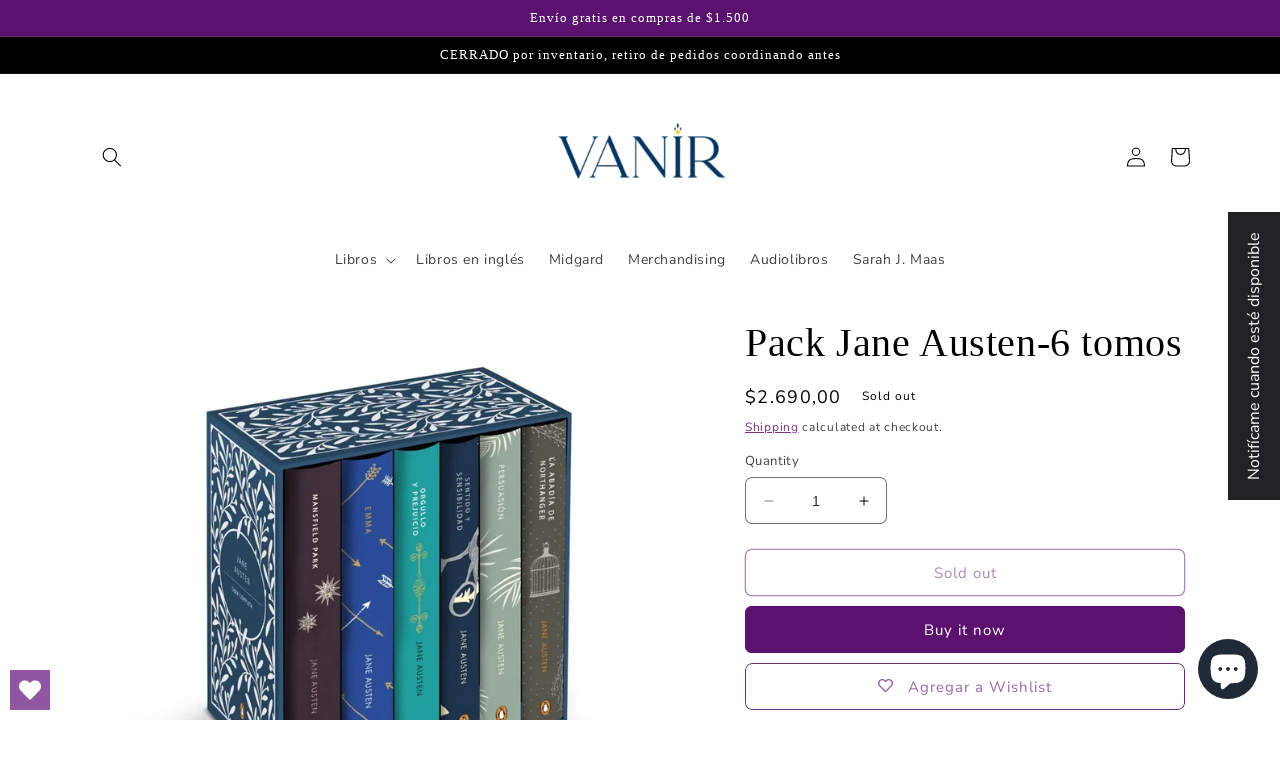

--- FILE ---
content_type: text/html; charset=utf-8
request_url: https://vanir.com.uy/en/products/pack-jane-austen-6-tomos
body_size: 37107
content:
<!doctype html>
<html class="no-js" lang="en">
  <head>
    <script>
      (function () {
        const market = 'uy';
        const customMarkets = []; // Vacío = todos los mercados | ['uy', 'ar'] = solo esos

        // Solo interceptar si:
        // - customMarkets está vacío (todos los mercados)
        // - O el market actual está en la lista
        if (customMarkets.length > 0 && !customMarkets.includes(market)) {
          return; // No hacer nada, usar checkout normal
        }

        async function handleBuyNow(button) {
          const form = button.closest('form[action*="/cart/add"]');
          if (!form) {
            window.location.href = '/payments';
            return;
          }

          const formData = new FormData(form);

          try {
            await fetch('/cart/clear.js', {
              method: 'POST',
              headers: { 'Content-Type': 'application/json' },
            });

            await fetch('/cart/add.js', {
              method: 'POST',
              body: formData,
            });

            window.location.href = '/payments';
          } catch (error) {
            console.error('Error:', error);
            window.location.href = '/payments';
          }
        }

        function handleCheckout() {
          window.location.href = '/payments';
        }

        function isBuyNowButton(element) {
          return (
            element.classList.contains('shopify-payment-button__button') ||
            element.closest('.shopify-payment-button') ||
            element.closest('.additional-checkout-buttons') ||
            element.closest('[data-shopify="payment-button"]')
          );
        }

        function setupCheckoutIntercept() {
          document.addEventListener(
            'click',
            function (e) {
              const target = e.target.closest('button, a, input');

              if (target) {
                const isCheckoutButton =
                  target.name === 'checkout' ||
                  target.getAttribute('name') === 'checkout' ||
                  target.href?.includes('/checkout') ||
                  target.formAction?.includes('/checkout') ||
                  isBuyNowButton(target);

                if (isCheckoutButton) {
                  e.preventDefault();
                  e.stopImmediatePropagation();

                  if (isBuyNowButton(target)) {
                    handleBuyNow(target);
                  } else {
                    handleCheckout();
                  }
                }
              }
            },
            true
          );
        }

        if (document.readyState === 'loading') {
          document.addEventListener('DOMContentLoaded', setupCheckoutIntercept);
        } else {
          setupCheckoutIntercept();
        }
      })();
    </script>

    <script src="//vanir.com.uy/cdn/shop/t/3/assets/sealapps_email_config.js?v=136218383419054340931679595774" defer="defer"></script>
    <script src="//vanir.com.uy/cdn/shop/t/3/assets/product_restore_email.js?v=115132429674940564271679595775" defer="defer"></script>
    <script id="em_product_variants" type="application/json">
      [{"id":40400093806671,"title":"Default Title","option1":"Default Title","option2":null,"option3":null,"sku":"9788491053668","requires_shipping":true,"taxable":false,"featured_image":null,"available":false,"name":"Pack Jane Austen-6 tomos","public_title":null,"options":["Default Title"],"price":269000,"weight":0,"compare_at_price":null,"inventory_management":"shopify","barcode":"9788491053668","requires_selling_plan":false,"selling_plan_allocations":[]}]
    </script>
    <script id="em_product_selected_or_first_available_variant" type="application/json">
      {"id":40400093806671,"title":"Default Title","option1":"Default Title","option2":null,"option3":null,"sku":"9788491053668","requires_shipping":true,"taxable":false,"featured_image":null,"available":false,"name":"Pack Jane Austen-6 tomos","public_title":null,"options":["Default Title"],"price":269000,"weight":0,"compare_at_price":null,"inventory_management":"shopify","barcode":"9788491053668","requires_selling_plan":false,"selling_plan_allocations":[]}
    </script>
    <meta charset="utf-8">
    <meta http-equiv="X-UA-Compatible" content="IE=edge">
    <meta name="viewport" content="width=device-width,initial-scale=1">
    <meta name="theme-color" content="">
    <link rel="canonical" href="https://vanir.com.uy/en/products/pack-jane-austen-6-tomos">
    <link rel="preconnect" href="https://cdn.shopify.com" crossorigin><link rel="icon" type="image/png" href="//vanir.com.uy/cdn/shop/files/perfil_ig.png?crop=center&height=32&v=1690912737&width=32"><link rel="preconnect" href="https://fonts.shopifycdn.com" crossorigin><title>
      Pack Jane Austen-6 tomos
 &ndash; Librería Vanir</title>

    
      <meta name="description" content="Estuche con: Mansfield Park | Emma | Orgullo y prejuicio | Sentido y sensibilidad | Persuasión | La abadía de Northanger Penguin Clásicos lanza esta maravillosa edición en estuche de la Obra completa de Jane Austen con motivo del bicentenario de la muerte de la autora. Mansfield Park Fanny Price es aún una niña cuando ">
    

    

<meta property="og:site_name" content="Librería Vanir">
<meta property="og:url" content="https://vanir.com.uy/en/products/pack-jane-austen-6-tomos">
<meta property="og:title" content="Pack Jane Austen-6 tomos">
<meta property="og:type" content="product">
<meta property="og:description" content="Estuche con: Mansfield Park | Emma | Orgullo y prejuicio | Sentido y sensibilidad | Persuasión | La abadía de Northanger Penguin Clásicos lanza esta maravillosa edición en estuche de la Obra completa de Jane Austen con motivo del bicentenario de la muerte de la autora. Mansfield Park Fanny Price es aún una niña cuando "><meta property="og:image" content="http://vanir.com.uy/cdn/shop/products/image_e1eff900-d7d1-48d5-a745-9a3db21964ea.webp?v=1673814892">
  <meta property="og:image:secure_url" content="https://vanir.com.uy/cdn/shop/products/image_e1eff900-d7d1-48d5-a745-9a3db21964ea.webp?v=1673814892">
  <meta property="og:image:width" content="1024">
  <meta property="og:image:height" content="980"><meta property="og:price:amount" content="2.690,00">
  <meta property="og:price:currency" content="UYU"><meta name="twitter:card" content="summary_large_image">
<meta name="twitter:title" content="Pack Jane Austen-6 tomos">
<meta name="twitter:description" content="Estuche con: Mansfield Park | Emma | Orgullo y prejuicio | Sentido y sensibilidad | Persuasión | La abadía de Northanger Penguin Clásicos lanza esta maravillosa edición en estuche de la Obra completa de Jane Austen con motivo del bicentenario de la muerte de la autora. Mansfield Park Fanny Price es aún una niña cuando ">


    <script src="//vanir.com.uy/cdn/shop/t/3/assets/constants.js?v=165488195745554878101679541863" defer="defer"></script>
    <script src="//vanir.com.uy/cdn/shop/t/3/assets/pubsub.js?v=2921868252632587581679541864" defer="defer"></script>
    <script src="//vanir.com.uy/cdn/shop/t/3/assets/global.js?v=85297797553816670871679541864" defer="defer"></script>
    <script>window.performance && window.performance.mark && window.performance.mark('shopify.content_for_header.start');</script><meta id="shopify-digital-wallet" name="shopify-digital-wallet" content="/56324030543/digital_wallets/dialog">
<link rel="alternate" hreflang="x-default" href="https://vanir.com.uy/products/pack-jane-austen-6-tomos">
<link rel="alternate" hreflang="es" href="https://vanir.com.uy/products/pack-jane-austen-6-tomos">
<link rel="alternate" hreflang="pt" href="https://vanir.com.uy/pt/products/pack-jane-austen-6-tomos">
<link rel="alternate" hreflang="en" href="https://vanir.com.uy/en/products/pack-jane-austen-6-tomos">
<link rel="alternate" type="application/json+oembed" href="https://vanir.com.uy/en/products/pack-jane-austen-6-tomos.oembed">
<script async="async" src="/checkouts/internal/preloads.js?locale=en-UY"></script>
<script id="shopify-features" type="application/json">{"accessToken":"27b8c31a45a56d717d6dd51b25095ed4","betas":["rich-media-storefront-analytics"],"domain":"vanir.com.uy","predictiveSearch":true,"shopId":56324030543,"locale":"en"}</script>
<script>var Shopify = Shopify || {};
Shopify.shop = "libreria-vanir.myshopify.com";
Shopify.locale = "en";
Shopify.currency = {"active":"UYU","rate":"1.0"};
Shopify.country = "UY";
Shopify.theme = {"name":"Craft","id":124092448847,"schema_name":"Craft","schema_version":"8.0.1","theme_store_id":1368,"role":"main"};
Shopify.theme.handle = "null";
Shopify.theme.style = {"id":null,"handle":null};
Shopify.cdnHost = "vanir.com.uy/cdn";
Shopify.routes = Shopify.routes || {};
Shopify.routes.root = "/en/";</script>
<script type="module">!function(o){(o.Shopify=o.Shopify||{}).modules=!0}(window);</script>
<script>!function(o){function n(){var o=[];function n(){o.push(Array.prototype.slice.apply(arguments))}return n.q=o,n}var t=o.Shopify=o.Shopify||{};t.loadFeatures=n(),t.autoloadFeatures=n()}(window);</script>
<script id="shop-js-analytics" type="application/json">{"pageType":"product"}</script>
<script defer="defer" async type="module" src="//vanir.com.uy/cdn/shopifycloud/shop-js/modules/v2/client.init-shop-cart-sync_C5BV16lS.en.esm.js"></script>
<script defer="defer" async type="module" src="//vanir.com.uy/cdn/shopifycloud/shop-js/modules/v2/chunk.common_CygWptCX.esm.js"></script>
<script type="module">
  await import("//vanir.com.uy/cdn/shopifycloud/shop-js/modules/v2/client.init-shop-cart-sync_C5BV16lS.en.esm.js");
await import("//vanir.com.uy/cdn/shopifycloud/shop-js/modules/v2/chunk.common_CygWptCX.esm.js");

  window.Shopify.SignInWithShop?.initShopCartSync?.({"fedCMEnabled":true,"windoidEnabled":true});

</script>
<script>(function() {
  var isLoaded = false;
  function asyncLoad() {
    if (isLoaded) return;
    isLoaded = true;
    var urls = ["https:\/\/wishlisthero-assets.revampco.com\/store-front\/bundle2.js?shop=libreria-vanir.myshopify.com","https:\/\/ecommplugins-scripts.trustpilot.com\/v2.1\/js\/header.min.js?settings=eyJrZXkiOiJoRnZLVFVDYWZvT2c0aTVYIiwicyI6Im5vbmUifQ==\u0026shop=libreria-vanir.myshopify.com","https:\/\/ecommplugins-trustboxsettings.trustpilot.com\/libreria-vanir.myshopify.com.js?settings=1660267918946\u0026shop=libreria-vanir.myshopify.com","https:\/\/widget.trustpilot.com\/bootstrap\/v5\/tp.widget.sync.bootstrap.min.js?shop=libreria-vanir.myshopify.com"];
    for (var i = 0; i < urls.length; i++) {
      var s = document.createElement('script');
      s.type = 'text/javascript';
      s.async = true;
      s.src = urls[i];
      var x = document.getElementsByTagName('script')[0];
      x.parentNode.insertBefore(s, x);
    }
  };
  if(window.attachEvent) {
    window.attachEvent('onload', asyncLoad);
  } else {
    window.addEventListener('load', asyncLoad, false);
  }
})();</script>
<script id="__st">var __st={"a":56324030543,"offset":-10800,"reqid":"3d64ddac-6dab-4364-ab71-63e4df745013-1768733776","pageurl":"vanir.com.uy\/en\/products\/pack-jane-austen-6-tomos","u":"b92ca745b644","p":"product","rtyp":"product","rid":6897130635343};</script>
<script>window.ShopifyPaypalV4VisibilityTracking = true;</script>
<script id="captcha-bootstrap">!function(){'use strict';const t='contact',e='account',n='new_comment',o=[[t,t],['blogs',n],['comments',n],[t,'customer']],c=[[e,'customer_login'],[e,'guest_login'],[e,'recover_customer_password'],[e,'create_customer']],r=t=>t.map((([t,e])=>`form[action*='/${t}']:not([data-nocaptcha='true']) input[name='form_type'][value='${e}']`)).join(','),a=t=>()=>t?[...document.querySelectorAll(t)].map((t=>t.form)):[];function s(){const t=[...o],e=r(t);return a(e)}const i='password',u='form_key',d=['recaptcha-v3-token','g-recaptcha-response','h-captcha-response',i],f=()=>{try{return window.sessionStorage}catch{return}},m='__shopify_v',_=t=>t.elements[u];function p(t,e,n=!1){try{const o=window.sessionStorage,c=JSON.parse(o.getItem(e)),{data:r}=function(t){const{data:e,action:n}=t;return t[m]||n?{data:e,action:n}:{data:t,action:n}}(c);for(const[e,n]of Object.entries(r))t.elements[e]&&(t.elements[e].value=n);n&&o.removeItem(e)}catch(o){console.error('form repopulation failed',{error:o})}}const l='form_type',E='cptcha';function T(t){t.dataset[E]=!0}const w=window,h=w.document,L='Shopify',v='ce_forms',y='captcha';let A=!1;((t,e)=>{const n=(g='f06e6c50-85a8-45c8-87d0-21a2b65856fe',I='https://cdn.shopify.com/shopifycloud/storefront-forms-hcaptcha/ce_storefront_forms_captcha_hcaptcha.v1.5.2.iife.js',D={infoText:'Protected by hCaptcha',privacyText:'Privacy',termsText:'Terms'},(t,e,n)=>{const o=w[L][v],c=o.bindForm;if(c)return c(t,g,e,D).then(n);var r;o.q.push([[t,g,e,D],n]),r=I,A||(h.body.append(Object.assign(h.createElement('script'),{id:'captcha-provider',async:!0,src:r})),A=!0)});var g,I,D;w[L]=w[L]||{},w[L][v]=w[L][v]||{},w[L][v].q=[],w[L][y]=w[L][y]||{},w[L][y].protect=function(t,e){n(t,void 0,e),T(t)},Object.freeze(w[L][y]),function(t,e,n,w,h,L){const[v,y,A,g]=function(t,e,n){const i=e?o:[],u=t?c:[],d=[...i,...u],f=r(d),m=r(i),_=r(d.filter((([t,e])=>n.includes(e))));return[a(f),a(m),a(_),s()]}(w,h,L),I=t=>{const e=t.target;return e instanceof HTMLFormElement?e:e&&e.form},D=t=>v().includes(t);t.addEventListener('submit',(t=>{const e=I(t);if(!e)return;const n=D(e)&&!e.dataset.hcaptchaBound&&!e.dataset.recaptchaBound,o=_(e),c=g().includes(e)&&(!o||!o.value);(n||c)&&t.preventDefault(),c&&!n&&(function(t){try{if(!f())return;!function(t){const e=f();if(!e)return;const n=_(t);if(!n)return;const o=n.value;o&&e.removeItem(o)}(t);const e=Array.from(Array(32),(()=>Math.random().toString(36)[2])).join('');!function(t,e){_(t)||t.append(Object.assign(document.createElement('input'),{type:'hidden',name:u})),t.elements[u].value=e}(t,e),function(t,e){const n=f();if(!n)return;const o=[...t.querySelectorAll(`input[type='${i}']`)].map((({name:t})=>t)),c=[...d,...o],r={};for(const[a,s]of new FormData(t).entries())c.includes(a)||(r[a]=s);n.setItem(e,JSON.stringify({[m]:1,action:t.action,data:r}))}(t,e)}catch(e){console.error('failed to persist form',e)}}(e),e.submit())}));const S=(t,e)=>{t&&!t.dataset[E]&&(n(t,e.some((e=>e===t))),T(t))};for(const o of['focusin','change'])t.addEventListener(o,(t=>{const e=I(t);D(e)&&S(e,y())}));const B=e.get('form_key'),M=e.get(l),P=B&&M;t.addEventListener('DOMContentLoaded',(()=>{const t=y();if(P)for(const e of t)e.elements[l].value===M&&p(e,B);[...new Set([...A(),...v().filter((t=>'true'===t.dataset.shopifyCaptcha))])].forEach((e=>S(e,t)))}))}(h,new URLSearchParams(w.location.search),n,t,e,['guest_login'])})(!0,!0)}();</script>
<script integrity="sha256-4kQ18oKyAcykRKYeNunJcIwy7WH5gtpwJnB7kiuLZ1E=" data-source-attribution="shopify.loadfeatures" defer="defer" src="//vanir.com.uy/cdn/shopifycloud/storefront/assets/storefront/load_feature-a0a9edcb.js" crossorigin="anonymous"></script>
<script data-source-attribution="shopify.dynamic_checkout.dynamic.init">var Shopify=Shopify||{};Shopify.PaymentButton=Shopify.PaymentButton||{isStorefrontPortableWallets:!0,init:function(){window.Shopify.PaymentButton.init=function(){};var t=document.createElement("script");t.src="https://vanir.com.uy/cdn/shopifycloud/portable-wallets/latest/portable-wallets.en.js",t.type="module",document.head.appendChild(t)}};
</script>
<script data-source-attribution="shopify.dynamic_checkout.buyer_consent">
  function portableWalletsHideBuyerConsent(e){var t=document.getElementById("shopify-buyer-consent"),n=document.getElementById("shopify-subscription-policy-button");t&&n&&(t.classList.add("hidden"),t.setAttribute("aria-hidden","true"),n.removeEventListener("click",e))}function portableWalletsShowBuyerConsent(e){var t=document.getElementById("shopify-buyer-consent"),n=document.getElementById("shopify-subscription-policy-button");t&&n&&(t.classList.remove("hidden"),t.removeAttribute("aria-hidden"),n.addEventListener("click",e))}window.Shopify?.PaymentButton&&(window.Shopify.PaymentButton.hideBuyerConsent=portableWalletsHideBuyerConsent,window.Shopify.PaymentButton.showBuyerConsent=portableWalletsShowBuyerConsent);
</script>
<script>
  function portableWalletsCleanup(e){e&&e.src&&console.error("Failed to load portable wallets script "+e.src);var t=document.querySelectorAll("shopify-accelerated-checkout .shopify-payment-button__skeleton, shopify-accelerated-checkout-cart .wallet-cart-button__skeleton"),e=document.getElementById("shopify-buyer-consent");for(let e=0;e<t.length;e++)t[e].remove();e&&e.remove()}function portableWalletsNotLoadedAsModule(e){e instanceof ErrorEvent&&"string"==typeof e.message&&e.message.includes("import.meta")&&"string"==typeof e.filename&&e.filename.includes("portable-wallets")&&(window.removeEventListener("error",portableWalletsNotLoadedAsModule),window.Shopify.PaymentButton.failedToLoad=e,"loading"===document.readyState?document.addEventListener("DOMContentLoaded",window.Shopify.PaymentButton.init):window.Shopify.PaymentButton.init())}window.addEventListener("error",portableWalletsNotLoadedAsModule);
</script>

<script type="module" src="https://vanir.com.uy/cdn/shopifycloud/portable-wallets/latest/portable-wallets.en.js" onError="portableWalletsCleanup(this)" crossorigin="anonymous"></script>
<script nomodule>
  document.addEventListener("DOMContentLoaded", portableWalletsCleanup);
</script>

<link id="shopify-accelerated-checkout-styles" rel="stylesheet" media="screen" href="https://vanir.com.uy/cdn/shopifycloud/portable-wallets/latest/accelerated-checkout-backwards-compat.css" crossorigin="anonymous">
<style id="shopify-accelerated-checkout-cart">
        #shopify-buyer-consent {
  margin-top: 1em;
  display: inline-block;
  width: 100%;
}

#shopify-buyer-consent.hidden {
  display: none;
}

#shopify-subscription-policy-button {
  background: none;
  border: none;
  padding: 0;
  text-decoration: underline;
  font-size: inherit;
  cursor: pointer;
}

#shopify-subscription-policy-button::before {
  box-shadow: none;
}

      </style>
<script id="sections-script" data-sections="header,footer" defer="defer" src="//vanir.com.uy/cdn/shop/t/3/compiled_assets/scripts.js?1219"></script>
<script>window.performance && window.performance.mark && window.performance.mark('shopify.content_for_header.end');</script>


    <style data-shopify>
      @font-face {
  font-family: "Nunito Sans";
  font-weight: 400;
  font-style: normal;
  font-display: swap;
  src: url("//vanir.com.uy/cdn/fonts/nunito_sans/nunitosans_n4.0276fe080df0ca4e6a22d9cb55aed3ed5ba6b1da.woff2") format("woff2"),
       url("//vanir.com.uy/cdn/fonts/nunito_sans/nunitosans_n4.b4964bee2f5e7fd9c3826447e73afe2baad607b7.woff") format("woff");
}

      @font-face {
  font-family: "Nunito Sans";
  font-weight: 700;
  font-style: normal;
  font-display: swap;
  src: url("//vanir.com.uy/cdn/fonts/nunito_sans/nunitosans_n7.25d963ed46da26098ebeab731e90d8802d989fa5.woff2") format("woff2"),
       url("//vanir.com.uy/cdn/fonts/nunito_sans/nunitosans_n7.d32e3219b3d2ec82285d3027bd673efc61a996c8.woff") format("woff");
}

      @font-face {
  font-family: "Nunito Sans";
  font-weight: 400;
  font-style: italic;
  font-display: swap;
  src: url("//vanir.com.uy/cdn/fonts/nunito_sans/nunitosans_i4.6e408730afac1484cf297c30b0e67c86d17fc586.woff2") format("woff2"),
       url("//vanir.com.uy/cdn/fonts/nunito_sans/nunitosans_i4.c9b6dcbfa43622b39a5990002775a8381942ae38.woff") format("woff");
}

      @font-face {
  font-family: "Nunito Sans";
  font-weight: 700;
  font-style: italic;
  font-display: swap;
  src: url("//vanir.com.uy/cdn/fonts/nunito_sans/nunitosans_i7.8c1124729eec046a321e2424b2acf328c2c12139.woff2") format("woff2"),
       url("//vanir.com.uy/cdn/fonts/nunito_sans/nunitosans_i7.af4cda04357273e0996d21184432bcb14651a64d.woff") format("woff");
}

      

      :root {
        --font-body-family: "Nunito Sans", sans-serif;
        --font-body-style: normal;
        --font-body-weight: 400;
        --font-body-weight-bold: 700;

        --font-heading-family: "New York", Iowan Old Style, Apple Garamond, Baskerville, Times New Roman, Droid Serif, Times, Source Serif Pro, serif, Apple Color Emoji, Segoe UI Emoji, Segoe UI Symbol;
        --font-heading-style: normal;
        --font-heading-weight: 400;

        --font-body-scale: 1.0;
        --font-heading-scale: 1.0;

        --color-base-text: 0, 0, 0;
        --color-shadow: 0, 0, 0;
        --color-base-background-1: 255, 255, 255;
        --color-base-background-2: 255, 255, 255;
        --color-base-solid-button-labels: 255, 255, 255;
        --color-base-outline-button-labels: 91, 18, 111;
        --color-base-accent-1: 91, 18, 111;
        --color-base-accent-2: 0, 0, 0;
        --payment-terms-background-color: #ffffff;

        --gradient-base-background-1: #ffffff;
        --gradient-base-background-2: #FFFFFF;
        --gradient-base-accent-1: #5b126f;
        --gradient-base-accent-2: #000000;

        --media-padding: px;
        --media-border-opacity: 0.1;
        --media-border-width: 0px;
        --media-radius: 6px;
        --media-shadow-opacity: 0.0;
        --media-shadow-horizontal-offset: 0px;
        --media-shadow-vertical-offset: 4px;
        --media-shadow-blur-radius: 5px;
        --media-shadow-visible: 0;

        --page-width: 120rem;
        --page-width-margin: 0rem;

        --product-card-image-padding: 0.0rem;
        --product-card-corner-radius: 0.6rem;
        --product-card-text-alignment: left;
        --product-card-border-width: 0.1rem;
        --product-card-border-opacity: 0.1;
        --product-card-shadow-opacity: 0.0;
        --product-card-shadow-visible: 0;
        --product-card-shadow-horizontal-offset: 0.0rem;
        --product-card-shadow-vertical-offset: 0.4rem;
        --product-card-shadow-blur-radius: 0.5rem;

        --collection-card-image-padding: 0.0rem;
        --collection-card-corner-radius: 0.6rem;
        --collection-card-text-alignment: left;
        --collection-card-border-width: 0.1rem;
        --collection-card-border-opacity: 0.55;
        --collection-card-shadow-opacity: 0.0;
        --collection-card-shadow-visible: 0;
        --collection-card-shadow-horizontal-offset: 0.0rem;
        --collection-card-shadow-vertical-offset: 0.4rem;
        --collection-card-shadow-blur-radius: 0.5rem;

        --blog-card-image-padding: 0.0rem;
        --blog-card-corner-radius: 0.6rem;
        --blog-card-text-alignment: left;
        --blog-card-border-width: 0.1rem;
        --blog-card-border-opacity: 0.1;
        --blog-card-shadow-opacity: 0.0;
        --blog-card-shadow-visible: 0;
        --blog-card-shadow-horizontal-offset: 0.0rem;
        --blog-card-shadow-vertical-offset: 0.4rem;
        --blog-card-shadow-blur-radius: 0.5rem;

        --badge-corner-radius: 0.6rem;

        --popup-border-width: 1px;
        --popup-border-opacity: 0.5;
        --popup-corner-radius: 6px;
        --popup-shadow-opacity: 0.0;
        --popup-shadow-horizontal-offset: 0px;
        --popup-shadow-vertical-offset: 4px;
        --popup-shadow-blur-radius: 5px;

        --drawer-border-width: 1px;
        --drawer-border-opacity: 0.1;
        --drawer-shadow-opacity: 0.0;
        --drawer-shadow-horizontal-offset: 0px;
        --drawer-shadow-vertical-offset: 4px;
        --drawer-shadow-blur-radius: 5px;

        --spacing-sections-desktop: 0px;
        --spacing-sections-mobile: 0px;

        --grid-desktop-vertical-spacing: 20px;
        --grid-desktop-horizontal-spacing: 20px;
        --grid-mobile-vertical-spacing: 10px;
        --grid-mobile-horizontal-spacing: 10px;

        --text-boxes-border-opacity: 0.1;
        --text-boxes-border-width: 0px;
        --text-boxes-radius: 6px;
        --text-boxes-shadow-opacity: 0.0;
        --text-boxes-shadow-visible: 0;
        --text-boxes-shadow-horizontal-offset: 0px;
        --text-boxes-shadow-vertical-offset: 4px;
        --text-boxes-shadow-blur-radius: 5px;

        --buttons-radius: 6px;
        --buttons-radius-outset: 7px;
        --buttons-border-width: 1px;
        --buttons-border-opacity: 1.0;
        --buttons-shadow-opacity: 0.0;
        --buttons-shadow-visible: 0;
        --buttons-shadow-horizontal-offset: 0px;
        --buttons-shadow-vertical-offset: 4px;
        --buttons-shadow-blur-radius: 5px;
        --buttons-border-offset: 0.3px;

        --inputs-radius: 6px;
        --inputs-border-width: 1px;
        --inputs-border-opacity: 0.55;
        --inputs-shadow-opacity: 0.0;
        --inputs-shadow-horizontal-offset: 0px;
        --inputs-margin-offset: 0px;
        --inputs-shadow-vertical-offset: 4px;
        --inputs-shadow-blur-radius: 5px;
        --inputs-radius-outset: 7px;

        --variant-pills-radius: 40px;
        --variant-pills-border-width: 1px;
        --variant-pills-border-opacity: 0.55;
        --variant-pills-shadow-opacity: 0.0;
        --variant-pills-shadow-horizontal-offset: 0px;
        --variant-pills-shadow-vertical-offset: 4px;
        --variant-pills-shadow-blur-radius: 5px;
      }

      *,
      *::before,
      *::after {
        box-sizing: inherit;
      }

      html {
        box-sizing: border-box;
        font-size: calc(var(--font-body-scale) * 62.5%);
        height: 100%;
      }

      body {
        display: grid;
        grid-template-rows: auto auto 1fr auto;
        grid-template-columns: 100%;
        min-height: 100%;
        margin: 0;
        font-size: 1.5rem;
        letter-spacing: 0.06rem;
        line-height: calc(1 + 0.8 / var(--font-body-scale));
        font-family: var(--font-body-family);
        font-style: var(--font-body-style);
        font-weight: var(--font-body-weight);
      }

      @media screen and (min-width: 750px) {
        body {
          font-size: 1.6rem;
        }
      }
    </style>

    <link href="//vanir.com.uy/cdn/shop/t/3/assets/base.css?v=831047894957930821679541862" rel="stylesheet" type="text/css" media="all" />
<link rel="preload" as="font" href="//vanir.com.uy/cdn/fonts/nunito_sans/nunitosans_n4.0276fe080df0ca4e6a22d9cb55aed3ed5ba6b1da.woff2" type="font/woff2" crossorigin><link
        rel="stylesheet"
        href="//vanir.com.uy/cdn/shop/t/3/assets/component-predictive-search.css?v=85913294783299393391679541863"
        media="print"
        onload="this.media='all'"
      ><script>
      document.documentElement.className = document.documentElement.className.replace('no-js', 'js');
      if (Shopify.designMode) {
        document.documentElement.classList.add('shopify-design-mode');
      }
    </script>
  <!-- BEGIN app block: shopify://apps/gameball/blocks/gb-widget/4b916a35-b345-4d7d-9eb4-f51fec3f8c05 --><input type="hidden" name="" id="gameball-customerFirstName" value="">
<input type="hidden" name="" id="gameball-customerLastName" value="">
<input type="hidden" name="" id="gameball-customerID" value="">
<input type="hidden" name="" id="gameball-totalSpent" value="">
<input type="hidden" name="" id="gameball-ordersCount" value="">
<input type="hidden" name="" id="gameball-customerEmail" value="">
<input type="hidden" name="" id="gameball-shopName" value="vanir.com.uy">
<input type="hidden" name="" id="gameball-shopDomain" value="libreria-vanir.myshopify.com">



  
  
  <input type="hidden" name="" id="gameball-st" value="6d791b6a764b6f937cd23625270174f94d053d311559062b8ff850ac4cc206f0">
  
  
    <input type="hidden" name="" id="gameball-APIKey" value="1dd0850b15e34936b6aabf30b2a26114">
  


<input type="hidden" name="" id="gameball-TK" value="1">
<input type="hidden" name="" id="gameball-shopLocale" value="en">

<!-- END app block --><!-- BEGIN app block: shopify://apps/wishlist-hero/blocks/app-embed/a9a5079b-59e8-47cb-b659-ecf1c60b9b72 -->


  <script type="application/json" id="WH-ProductJson-product-template">
    {"id":6897130635343,"title":"Pack Jane Austen-6 tomos","handle":"pack-jane-austen-6-tomos","description":"\u003cmeta charset=\"UTF-8\"\u003e\n\u003cp\u003e\u003cspan\u003eEstuche con: Mansfield Park | Emma | Orgullo y prejuicio | Sentido y sensibilidad | Persuasión | La abadía de Northanger Penguin Clásicos lanza esta maravillosa edición en estuche de la Obra completa de Jane Austen con motivo del bicentenario de la muerte de la autora. Mansfield Park Fanny Price es aún una niña cuando sus tíos la acogen en su mansión de Mansfield Park, rescatándola de una vida de estrecheces y necesidades. Allí, ante su mirada amedrentada, desfilará un mundo de ocio y refinamiento en que las inocentes diversiones alimentarán maquinaciones y estrategias de seducción. Ese mundo oculta una verdad peligrosa, y solo Fanny, desde su sumiso silencio, será capaz de atisbar sus consecuencias y amenazas. ----------------- Emma Emma cuenta la historia de una inteligente y laboriosa joven empeñada en hacer de celestina de todas sus amistades. Cuando su institutriz, amiga y confidente decide contraer matrimonio, Emma Woodhouse se descubrirá sola, frente al vacío de su vida y con la penosa tarea de intentar que los demás lleven una vida tan perfecta como la suya. Pero todos sus esfuerzos de manipulación sentimental tan solo consiguen crear a su alrededor una telaraña de enredos, malentendidos y confusiones que pone a prueba su confianza en sí misma. ----------------- Orgullo y prejuicio A lo largo de una trama que discurre con la precisión de un mecanismo de relojería, Jane Austen perfila una galería de personajes que conforman un perfecto y sutil retrato de la época: las peripecias de una dama empeñada en casar a sus hijas con el mejor partido de la región, los vaivenes sentimentales de las hermanas, el oportunismo de un clérigo adulador... El trazado de los caracteres y el análisis de las relaciones humanas sometidas a un rígido código de costumbres, elementos esenciales de la narrativa de la autora, alcanzan en Orgullo y prejuicio cotas de maestría insuperable. ----------------- Sentido y sensibilidad En Sentido y sensibilidad, Jane Austen explora con sutileza e ironía las opciones de la mujer en una sociedad rígida, donde el éxito o el fracaso dependen de la elección del marido. La historia se centra en dos hermanas, Elinor y Marianne, cuyas personalidades antagónicas ejemplifican dos posibles respuestas femeninas ante la hipocresía dominante: el «sentido común» y la «sensibilidad». Sin embargo, tanto un camino como el otro entrañan sus peligros. ----------------- Persuasión Persuasión narra la historia de una mujer madura, sensible y menospreciada, que años después de haber rechazado al hombre que amaba, persuadida por un mal consejo, ve cómo este reaparece en su vida, rico y honorable pero aún despechado. Una mujer que quizá por primera vez en la historia de la novela debe luchar para que el amor le conceda una segunda oportunidad. Esta obra se considera una de las novelas más oscuras de Jane Austen, sin duda la más crítica con la sociedad de la época. ----------------- La abadía de Nothanger Publicada originariamente en 1818, La abadía de Northanger narra la historia de Catherine Morland, una joven ingenua aficionada a la lectura de novelas góticas. Invitada por los Tilney a pasar una temporada en su casa de campo, se dedicará a investigar tortuosos e imaginarios secretos de familia. Pero cuando finalmente todo se aclare y comprenda que la vida no es una novela, la inocente Catherine pondrá los pies en la tierra y encauzará su futuro según dictan las normas morales y sociales de la época.\u003c\/span\u003e\u003c\/p\u003e","published_at":"2023-01-15T17:34:47-03:00","created_at":"2022-11-09T11:44:46-03:00","vendor":"Librería Vanir","type":"","tags":["libros"],"price":269000,"price_min":269000,"price_max":269000,"available":false,"price_varies":false,"compare_at_price":null,"compare_at_price_min":0,"compare_at_price_max":0,"compare_at_price_varies":false,"variants":[{"id":40400093806671,"title":"Default Title","option1":"Default Title","option2":null,"option3":null,"sku":"9788491053668","requires_shipping":true,"taxable":false,"featured_image":null,"available":false,"name":"Pack Jane Austen-6 tomos","public_title":null,"options":["Default Title"],"price":269000,"weight":0,"compare_at_price":null,"inventory_management":"shopify","barcode":"9788491053668","requires_selling_plan":false,"selling_plan_allocations":[]}],"images":["\/\/vanir.com.uy\/cdn\/shop\/products\/image_e1eff900-d7d1-48d5-a745-9a3db21964ea.webp?v=1673814892"],"featured_image":"\/\/vanir.com.uy\/cdn\/shop\/products\/image_e1eff900-d7d1-48d5-a745-9a3db21964ea.webp?v=1673814892","options":["Title"],"media":[{"alt":null,"id":25188060266575,"position":1,"preview_image":{"aspect_ratio":1.045,"height":980,"width":1024,"src":"\/\/vanir.com.uy\/cdn\/shop\/products\/image_e1eff900-d7d1-48d5-a745-9a3db21964ea.webp?v=1673814892"},"aspect_ratio":1.045,"height":980,"media_type":"image","src":"\/\/vanir.com.uy\/cdn\/shop\/products\/image_e1eff900-d7d1-48d5-a745-9a3db21964ea.webp?v=1673814892","width":1024}],"requires_selling_plan":false,"selling_plan_groups":[],"content":"\u003cmeta charset=\"UTF-8\"\u003e\n\u003cp\u003e\u003cspan\u003eEstuche con: Mansfield Park | Emma | Orgullo y prejuicio | Sentido y sensibilidad | Persuasión | La abadía de Northanger Penguin Clásicos lanza esta maravillosa edición en estuche de la Obra completa de Jane Austen con motivo del bicentenario de la muerte de la autora. Mansfield Park Fanny Price es aún una niña cuando sus tíos la acogen en su mansión de Mansfield Park, rescatándola de una vida de estrecheces y necesidades. Allí, ante su mirada amedrentada, desfilará un mundo de ocio y refinamiento en que las inocentes diversiones alimentarán maquinaciones y estrategias de seducción. Ese mundo oculta una verdad peligrosa, y solo Fanny, desde su sumiso silencio, será capaz de atisbar sus consecuencias y amenazas. ----------------- Emma Emma cuenta la historia de una inteligente y laboriosa joven empeñada en hacer de celestina de todas sus amistades. Cuando su institutriz, amiga y confidente decide contraer matrimonio, Emma Woodhouse se descubrirá sola, frente al vacío de su vida y con la penosa tarea de intentar que los demás lleven una vida tan perfecta como la suya. Pero todos sus esfuerzos de manipulación sentimental tan solo consiguen crear a su alrededor una telaraña de enredos, malentendidos y confusiones que pone a prueba su confianza en sí misma. ----------------- Orgullo y prejuicio A lo largo de una trama que discurre con la precisión de un mecanismo de relojería, Jane Austen perfila una galería de personajes que conforman un perfecto y sutil retrato de la época: las peripecias de una dama empeñada en casar a sus hijas con el mejor partido de la región, los vaivenes sentimentales de las hermanas, el oportunismo de un clérigo adulador... El trazado de los caracteres y el análisis de las relaciones humanas sometidas a un rígido código de costumbres, elementos esenciales de la narrativa de la autora, alcanzan en Orgullo y prejuicio cotas de maestría insuperable. ----------------- Sentido y sensibilidad En Sentido y sensibilidad, Jane Austen explora con sutileza e ironía las opciones de la mujer en una sociedad rígida, donde el éxito o el fracaso dependen de la elección del marido. La historia se centra en dos hermanas, Elinor y Marianne, cuyas personalidades antagónicas ejemplifican dos posibles respuestas femeninas ante la hipocresía dominante: el «sentido común» y la «sensibilidad». Sin embargo, tanto un camino como el otro entrañan sus peligros. ----------------- Persuasión Persuasión narra la historia de una mujer madura, sensible y menospreciada, que años después de haber rechazado al hombre que amaba, persuadida por un mal consejo, ve cómo este reaparece en su vida, rico y honorable pero aún despechado. Una mujer que quizá por primera vez en la historia de la novela debe luchar para que el amor le conceda una segunda oportunidad. Esta obra se considera una de las novelas más oscuras de Jane Austen, sin duda la más crítica con la sociedad de la época. ----------------- La abadía de Nothanger Publicada originariamente en 1818, La abadía de Northanger narra la historia de Catherine Morland, una joven ingenua aficionada a la lectura de novelas góticas. Invitada por los Tilney a pasar una temporada en su casa de campo, se dedicará a investigar tortuosos e imaginarios secretos de familia. Pero cuando finalmente todo se aclare y comprenda que la vida no es una novela, la inocente Catherine pondrá los pies en la tierra y encauzará su futuro según dictan las normas morales y sociales de la época.\u003c\/span\u003e\u003c\/p\u003e"}
  </script>

<script type="text/javascript">
  
    window.wishlisthero_buttonProdPageClasses = [];
  
  
    window.wishlisthero_cartDotClasses = [];
  
</script>
<!-- BEGIN app snippet: extraStyles -->

<style>
  .wishlisthero-floating {
    position: absolute;
    top: 5px;
    z-index: 21;
    border-radius: 100%;
    width: fit-content;
    right: 5px;
    left: auto;
    &.wlh-left-btn {
      left: 5px !important;
      right: auto !important;
    }
    &.wlh-right-btn {
      right: 5px !important;
      left: auto !important;
    }
    
  }
  @media(min-width:1300px) {
    .product-item__link.product-item__image--margins .wishlisthero-floating, {
      
        left: 50% !important;
        margin-left: -295px;
      
    }
  }
  .MuiTypography-h1,.MuiTypography-h2,.MuiTypography-h3,.MuiTypography-h4,.MuiTypography-h5,.MuiTypography-h6,.MuiButton-root,.MuiCardHeader-title a {
    font-family: ,  !important;
  }
</style>






<!-- END app snippet -->
<!-- BEGIN app snippet: renderAssets -->

  <link rel="preload" href="https://cdn.shopify.com/extensions/019badc7-12fe-783e-9dfe-907190f91114/wishlist-hero-81/assets/default.css" as="style" onload="this.onload=null;this.rel='stylesheet'">
  <noscript><link href="//cdn.shopify.com/extensions/019badc7-12fe-783e-9dfe-907190f91114/wishlist-hero-81/assets/default.css" rel="stylesheet" type="text/css" media="all" /></noscript>
  <script defer src="https://cdn.shopify.com/extensions/019badc7-12fe-783e-9dfe-907190f91114/wishlist-hero-81/assets/default.js"></script>
<!-- END app snippet -->


<script type="text/javascript">
  try{
  
    var scr_bdl_path = "https://cdn.shopify.com/extensions/019badc7-12fe-783e-9dfe-907190f91114/wishlist-hero-81/assets/bundle2.js";
    window._wh_asset_path = scr_bdl_path.substring(0,scr_bdl_path.lastIndexOf("/")) + "/";
  

  }catch(e){ console.log(e)}
  try{

  
    window.WishListHero_setting = {"ButtonColor":"rgb(144, 86, 162)","IconColor":"rgba(255, 255, 255, 1)","IconType":"Heart","ButtonTextBeforeAdding":"Agregar a Wishlist","ButtonTextAfterAdding":"Se agregó a la lista de deseos","AnimationAfterAddition":"None","ButtonTextAddToCart":"Añadir al carrito","ButtonTextOutOfStock":"Agotado","ButtonTextAddAllToCart":"Añadir todo al carrito","ButtonTextRemoveAllToCart":"Eliminar todos los productos","AddedProductNotificationText":"Producto añadido correctamente","AddedProductToCartNotificationText":"Añadido correctamente al carrito","ViewCartLinkText":"Ver carrito de compras","SharePopup_TitleText":"Compartir mi wishlist","SharePopup_shareBtnText":"Compartir wishlist","SharePopup_shareHederText":"Compartir en redes sociales","SharePopup_shareCopyText":"Copiar link de Wishlist ","SharePopup_shareCancelBtnText":"cancel","SharePopup_shareCopyBtnText":"Copiar","SendEMailPopup_BtnText":"Enviar mail","SendEMailPopup_FromText":"From Name","SendEMailPopup_ToText":"To email","SendEMailPopup_BodyText":"Body","SendEMailPopup_SendBtnText":"send","SendEMailPopup_TitleText":"Enviar Wislist via Email","AddProductMessageText":"Are you sure you want to add all items to cart ?","RemoveProductMessageText":"Are you sure you want to remove this item from your wishlist ?","RemoveAllProductMessageText":"Are you sure you want to remove all items from your wishlist ?","RemovedProductNotificationText":"Product removed from wishlist successfully","AddAllOutOfStockProductNotificationText":"There seems to have been an issue adding items to cart, please try again later","RemovePopupOkText":"ok","RemovePopup_HeaderText":"ARE YOU SURE?","ViewWishlistText":"Ver lista de deseos","EmptyWishlistText":"Agrega productos para darle vida a tu lista de deseos.","BuyNowButtonText":"Comprar antes de que se agote","BuyNowButtonColor":"rgb(144, 86, 162)","BuyNowTextButtonColor":"rgb(255, 255, 255)","Wishlist_Title":"Lista de deseos","WishlistHeaderTitleAlignment":"Left","WishlistProductImageSize":"Normal","PriceColor":"rgb(0, 122, 206)","HeaderFontSize":"30","PriceFontSize":"18","ProductNameFontSize":"16","LaunchPointType":"floating_point","DisplayWishlistAs":"popup_window","DisplayButtonAs":"text_with_icon","PopupSize":"md","HideAddToCartButton":false,"NoRedirectAfterAddToCart":true,"DisableGuestCustomer":true,"LoginPopupContent":"Inicia sesión para guardar tu Wishlist","LoginPopupLoginBtnText":"Iniciar sesión","LoginPopupContentFontSize":"20","NotificationPopupPosition":"right","WishlistButtonTextColor":"rgba(255, 255, 255, 1)","EnableRemoveFromWishlistAfterAddButtonText":"Eliminar de la wishlist","_id":"62f19afc0f15b54f6256379e","EnableCollection":true,"EnableShare":true,"RemovePowerBy":false,"EnableFBPixel":false,"DisapleApp":false,"FloatPointPossition":"bottom_left","HeartStateToggle":true,"HeaderMenuItemsIndicator":true,"EnableRemoveFromWishlistAfterAdd":true,"SendEMailPopup_SendNotificationText":"email sent successfully","SharePopup_shareCopiedText":"Copied","ShareViaEmailSubject":"Mi Wish List de Librería Vanir","ThrdParty_Trans_active":false,"Shop":"libreria-vanir.myshopify.com","shop":"libreria-vanir.myshopify.com","Status":"Active","Plan":"FREE"};
    if(typeof(window.WishListHero_setting_theme_override) != "undefined"){
                                                                                window.WishListHero_setting = {
                                                                                    ...window.WishListHero_setting,
                                                                                    ...window.WishListHero_setting_theme_override
                                                                                };
                                                                            }
                                                                            // Done

  

  }catch(e){ console.error('Error loading config',e); }
</script>


  <script src="https://cdn.shopify.com/extensions/019badc7-12fe-783e-9dfe-907190f91114/wishlist-hero-81/assets/bundle2.js" defer></script>



<script type="text/javascript">
  if (!window.__wishlistHeroArriveScriptLoaded) {
    window.__wishlistHeroArriveScriptLoaded = true;
    function wh_loadScript(scriptUrl) {
      const script = document.createElement('script'); script.src = scriptUrl;
      document.body.appendChild(script);
      return new Promise((res, rej) => { script.onload = function () { res(); }; script.onerror = function () { rej(); } });
    }
  }
  document.addEventListener("DOMContentLoaded", () => {
      wh_loadScript('https://cdn.shopify.com/extensions/019badc7-12fe-783e-9dfe-907190f91114/wishlist-hero-81/assets/arrive.min.js').then(function () {
          document.arrive('.wishlist-hero-custom-button', function (wishlistButton) {
              var ev = new
                  CustomEvent('wishlist-hero-add-to-custom-element', { detail: wishlistButton }); document.dispatchEvent(ev);
          });
      });
  });
</script>


<!-- BEGIN app snippet: TransArray -->
<script>
  window.WLH_reload_translations = function() {
    let _wlh_res = {};
    if (window.WishListHero_setting && window.WishListHero_setting['ThrdParty_Trans_active']) {

      
        

        window.WishListHero_setting["ButtonTextBeforeAdding"] = "";
        _wlh_res["ButtonTextBeforeAdding"] = "";
        

        window.WishListHero_setting["ButtonTextAfterAdding"] = "";
        _wlh_res["ButtonTextAfterAdding"] = "";
        

        window.WishListHero_setting["ButtonTextAddToCart"] = "";
        _wlh_res["ButtonTextAddToCart"] = "";
        

        window.WishListHero_setting["ButtonTextOutOfStock"] = "";
        _wlh_res["ButtonTextOutOfStock"] = "";
        

        window.WishListHero_setting["ButtonTextAddAllToCart"] = "";
        _wlh_res["ButtonTextAddAllToCart"] = "";
        

        window.WishListHero_setting["ButtonTextRemoveAllToCart"] = "";
        _wlh_res["ButtonTextRemoveAllToCart"] = "";
        

        window.WishListHero_setting["AddedProductNotificationText"] = "";
        _wlh_res["AddedProductNotificationText"] = "";
        

        window.WishListHero_setting["AddedProductToCartNotificationText"] = "";
        _wlh_res["AddedProductToCartNotificationText"] = "";
        

        window.WishListHero_setting["ViewCartLinkText"] = "";
        _wlh_res["ViewCartLinkText"] = "";
        

        window.WishListHero_setting["SharePopup_TitleText"] = "";
        _wlh_res["SharePopup_TitleText"] = "";
        

        window.WishListHero_setting["SharePopup_shareBtnText"] = "";
        _wlh_res["SharePopup_shareBtnText"] = "";
        

        window.WishListHero_setting["SharePopup_shareHederText"] = "";
        _wlh_res["SharePopup_shareHederText"] = "";
        

        window.WishListHero_setting["SharePopup_shareCopyText"] = "";
        _wlh_res["SharePopup_shareCopyText"] = "";
        

        window.WishListHero_setting["SharePopup_shareCancelBtnText"] = "";
        _wlh_res["SharePopup_shareCancelBtnText"] = "";
        

        window.WishListHero_setting["SharePopup_shareCopyBtnText"] = "";
        _wlh_res["SharePopup_shareCopyBtnText"] = "";
        

        window.WishListHero_setting["SendEMailPopup_BtnText"] = "";
        _wlh_res["SendEMailPopup_BtnText"] = "";
        

        window.WishListHero_setting["SendEMailPopup_FromText"] = "";
        _wlh_res["SendEMailPopup_FromText"] = "";
        

        window.WishListHero_setting["SendEMailPopup_ToText"] = "";
        _wlh_res["SendEMailPopup_ToText"] = "";
        

        window.WishListHero_setting["SendEMailPopup_BodyText"] = "";
        _wlh_res["SendEMailPopup_BodyText"] = "";
        

        window.WishListHero_setting["SendEMailPopup_SendBtnText"] = "";
        _wlh_res["SendEMailPopup_SendBtnText"] = "";
        

        window.WishListHero_setting["SendEMailPopup_SendNotificationText"] = "";
        _wlh_res["SendEMailPopup_SendNotificationText"] = "";
        

        window.WishListHero_setting["SendEMailPopup_TitleText"] = "";
        _wlh_res["SendEMailPopup_TitleText"] = "";
        

        window.WishListHero_setting["AddProductMessageText"] = "";
        _wlh_res["AddProductMessageText"] = "";
        

        window.WishListHero_setting["RemoveProductMessageText"] = "";
        _wlh_res["RemoveProductMessageText"] = "";
        

        window.WishListHero_setting["RemoveAllProductMessageText"] = "";
        _wlh_res["RemoveAllProductMessageText"] = "";
        

        window.WishListHero_setting["RemovedProductNotificationText"] = "";
        _wlh_res["RemovedProductNotificationText"] = "";
        

        window.WishListHero_setting["AddAllOutOfStockProductNotificationText"] = "";
        _wlh_res["AddAllOutOfStockProductNotificationText"] = "";
        

        window.WishListHero_setting["RemovePopupOkText"] = "";
        _wlh_res["RemovePopupOkText"] = "";
        

        window.WishListHero_setting["RemovePopup_HeaderText"] = "";
        _wlh_res["RemovePopup_HeaderText"] = "";
        

        window.WishListHero_setting["ViewWishlistText"] = "";
        _wlh_res["ViewWishlistText"] = "";
        

        window.WishListHero_setting["EmptyWishlistText"] = "";
        _wlh_res["EmptyWishlistText"] = "";
        

        window.WishListHero_setting["BuyNowButtonText"] = "";
        _wlh_res["BuyNowButtonText"] = "";
        

        window.WishListHero_setting["Wishlist_Title"] = "";
        _wlh_res["Wishlist_Title"] = "";
        

        window.WishListHero_setting["LoginPopupContent"] = "";
        _wlh_res["LoginPopupContent"] = "";
        

        window.WishListHero_setting["LoginPopupLoginBtnText"] = "";
        _wlh_res["LoginPopupLoginBtnText"] = "";
        

        window.WishListHero_setting["EnableRemoveFromWishlistAfterAddButtonText"] = "";
        _wlh_res["EnableRemoveFromWishlistAfterAddButtonText"] = "";
        

        window.WishListHero_setting["LowStockEmailSubject"] = "";
        _wlh_res["LowStockEmailSubject"] = "";
        

        window.WishListHero_setting["OnSaleEmailSubject"] = "";
        _wlh_res["OnSaleEmailSubject"] = "";
        

        window.WishListHero_setting["SharePopup_shareCopiedText"] = "";
        _wlh_res["SharePopup_shareCopiedText"] = "";
    }
    return _wlh_res;
  }
  window.WLH_reload_translations();
</script><!-- END app snippet -->

<!-- END app block --><script src="https://cdn.shopify.com/extensions/7bc9bb47-adfa-4267-963e-cadee5096caf/inbox-1252/assets/inbox-chat-loader.js" type="text/javascript" defer="defer"></script>
<script src="https://cdn.shopify.com/extensions/019bbd55-faf8-704f-8dde-f20e21d6e8a3/gameball-385/assets/gb-init-shopify.js" type="text/javascript" defer="defer"></script>
<link href="https://monorail-edge.shopifysvc.com" rel="dns-prefetch">
<script>(function(){if ("sendBeacon" in navigator && "performance" in window) {try {var session_token_from_headers = performance.getEntriesByType('navigation')[0].serverTiming.find(x => x.name == '_s').description;} catch {var session_token_from_headers = undefined;}var session_cookie_matches = document.cookie.match(/_shopify_s=([^;]*)/);var session_token_from_cookie = session_cookie_matches && session_cookie_matches.length === 2 ? session_cookie_matches[1] : "";var session_token = session_token_from_headers || session_token_from_cookie || "";function handle_abandonment_event(e) {var entries = performance.getEntries().filter(function(entry) {return /monorail-edge.shopifysvc.com/.test(entry.name);});if (!window.abandonment_tracked && entries.length === 0) {window.abandonment_tracked = true;var currentMs = Date.now();var navigation_start = performance.timing.navigationStart;var payload = {shop_id: 56324030543,url: window.location.href,navigation_start,duration: currentMs - navigation_start,session_token,page_type: "product"};window.navigator.sendBeacon("https://monorail-edge.shopifysvc.com/v1/produce", JSON.stringify({schema_id: "online_store_buyer_site_abandonment/1.1",payload: payload,metadata: {event_created_at_ms: currentMs,event_sent_at_ms: currentMs}}));}}window.addEventListener('pagehide', handle_abandonment_event);}}());</script>
<script id="web-pixels-manager-setup">(function e(e,d,r,n,o){if(void 0===o&&(o={}),!Boolean(null===(a=null===(i=window.Shopify)||void 0===i?void 0:i.analytics)||void 0===a?void 0:a.replayQueue)){var i,a;window.Shopify=window.Shopify||{};var t=window.Shopify;t.analytics=t.analytics||{};var s=t.analytics;s.replayQueue=[],s.publish=function(e,d,r){return s.replayQueue.push([e,d,r]),!0};try{self.performance.mark("wpm:start")}catch(e){}var l=function(){var e={modern:/Edge?\/(1{2}[4-9]|1[2-9]\d|[2-9]\d{2}|\d{4,})\.\d+(\.\d+|)|Firefox\/(1{2}[4-9]|1[2-9]\d|[2-9]\d{2}|\d{4,})\.\d+(\.\d+|)|Chrom(ium|e)\/(9{2}|\d{3,})\.\d+(\.\d+|)|(Maci|X1{2}).+ Version\/(15\.\d+|(1[6-9]|[2-9]\d|\d{3,})\.\d+)([,.]\d+|)( \(\w+\)|)( Mobile\/\w+|) Safari\/|Chrome.+OPR\/(9{2}|\d{3,})\.\d+\.\d+|(CPU[ +]OS|iPhone[ +]OS|CPU[ +]iPhone|CPU IPhone OS|CPU iPad OS)[ +]+(15[._]\d+|(1[6-9]|[2-9]\d|\d{3,})[._]\d+)([._]\d+|)|Android:?[ /-](13[3-9]|1[4-9]\d|[2-9]\d{2}|\d{4,})(\.\d+|)(\.\d+|)|Android.+Firefox\/(13[5-9]|1[4-9]\d|[2-9]\d{2}|\d{4,})\.\d+(\.\d+|)|Android.+Chrom(ium|e)\/(13[3-9]|1[4-9]\d|[2-9]\d{2}|\d{4,})\.\d+(\.\d+|)|SamsungBrowser\/([2-9]\d|\d{3,})\.\d+/,legacy:/Edge?\/(1[6-9]|[2-9]\d|\d{3,})\.\d+(\.\d+|)|Firefox\/(5[4-9]|[6-9]\d|\d{3,})\.\d+(\.\d+|)|Chrom(ium|e)\/(5[1-9]|[6-9]\d|\d{3,})\.\d+(\.\d+|)([\d.]+$|.*Safari\/(?![\d.]+ Edge\/[\d.]+$))|(Maci|X1{2}).+ Version\/(10\.\d+|(1[1-9]|[2-9]\d|\d{3,})\.\d+)([,.]\d+|)( \(\w+\)|)( Mobile\/\w+|) Safari\/|Chrome.+OPR\/(3[89]|[4-9]\d|\d{3,})\.\d+\.\d+|(CPU[ +]OS|iPhone[ +]OS|CPU[ +]iPhone|CPU IPhone OS|CPU iPad OS)[ +]+(10[._]\d+|(1[1-9]|[2-9]\d|\d{3,})[._]\d+)([._]\d+|)|Android:?[ /-](13[3-9]|1[4-9]\d|[2-9]\d{2}|\d{4,})(\.\d+|)(\.\d+|)|Mobile Safari.+OPR\/([89]\d|\d{3,})\.\d+\.\d+|Android.+Firefox\/(13[5-9]|1[4-9]\d|[2-9]\d{2}|\d{4,})\.\d+(\.\d+|)|Android.+Chrom(ium|e)\/(13[3-9]|1[4-9]\d|[2-9]\d{2}|\d{4,})\.\d+(\.\d+|)|Android.+(UC? ?Browser|UCWEB|U3)[ /]?(15\.([5-9]|\d{2,})|(1[6-9]|[2-9]\d|\d{3,})\.\d+)\.\d+|SamsungBrowser\/(5\.\d+|([6-9]|\d{2,})\.\d+)|Android.+MQ{2}Browser\/(14(\.(9|\d{2,})|)|(1[5-9]|[2-9]\d|\d{3,})(\.\d+|))(\.\d+|)|K[Aa][Ii]OS\/(3\.\d+|([4-9]|\d{2,})\.\d+)(\.\d+|)/},d=e.modern,r=e.legacy,n=navigator.userAgent;return n.match(d)?"modern":n.match(r)?"legacy":"unknown"}(),u="modern"===l?"modern":"legacy",c=(null!=n?n:{modern:"",legacy:""})[u],f=function(e){return[e.baseUrl,"/wpm","/b",e.hashVersion,"modern"===e.buildTarget?"m":"l",".js"].join("")}({baseUrl:d,hashVersion:r,buildTarget:u}),m=function(e){var d=e.version,r=e.bundleTarget,n=e.surface,o=e.pageUrl,i=e.monorailEndpoint;return{emit:function(e){var a=e.status,t=e.errorMsg,s=(new Date).getTime(),l=JSON.stringify({metadata:{event_sent_at_ms:s},events:[{schema_id:"web_pixels_manager_load/3.1",payload:{version:d,bundle_target:r,page_url:o,status:a,surface:n,error_msg:t},metadata:{event_created_at_ms:s}}]});if(!i)return console&&console.warn&&console.warn("[Web Pixels Manager] No Monorail endpoint provided, skipping logging."),!1;try{return self.navigator.sendBeacon.bind(self.navigator)(i,l)}catch(e){}var u=new XMLHttpRequest;try{return u.open("POST",i,!0),u.setRequestHeader("Content-Type","text/plain"),u.send(l),!0}catch(e){return console&&console.warn&&console.warn("[Web Pixels Manager] Got an unhandled error while logging to Monorail."),!1}}}}({version:r,bundleTarget:l,surface:e.surface,pageUrl:self.location.href,monorailEndpoint:e.monorailEndpoint});try{o.browserTarget=l,function(e){var d=e.src,r=e.async,n=void 0===r||r,o=e.onload,i=e.onerror,a=e.sri,t=e.scriptDataAttributes,s=void 0===t?{}:t,l=document.createElement("script"),u=document.querySelector("head"),c=document.querySelector("body");if(l.async=n,l.src=d,a&&(l.integrity=a,l.crossOrigin="anonymous"),s)for(var f in s)if(Object.prototype.hasOwnProperty.call(s,f))try{l.dataset[f]=s[f]}catch(e){}if(o&&l.addEventListener("load",o),i&&l.addEventListener("error",i),u)u.appendChild(l);else{if(!c)throw new Error("Did not find a head or body element to append the script");c.appendChild(l)}}({src:f,async:!0,onload:function(){if(!function(){var e,d;return Boolean(null===(d=null===(e=window.Shopify)||void 0===e?void 0:e.analytics)||void 0===d?void 0:d.initialized)}()){var d=window.webPixelsManager.init(e)||void 0;if(d){var r=window.Shopify.analytics;r.replayQueue.forEach((function(e){var r=e[0],n=e[1],o=e[2];d.publishCustomEvent(r,n,o)})),r.replayQueue=[],r.publish=d.publishCustomEvent,r.visitor=d.visitor,r.initialized=!0}}},onerror:function(){return m.emit({status:"failed",errorMsg:"".concat(f," has failed to load")})},sri:function(e){var d=/^sha384-[A-Za-z0-9+/=]+$/;return"string"==typeof e&&d.test(e)}(c)?c:"",scriptDataAttributes:o}),m.emit({status:"loading"})}catch(e){m.emit({status:"failed",errorMsg:(null==e?void 0:e.message)||"Unknown error"})}}})({shopId: 56324030543,storefrontBaseUrl: "https://vanir.com.uy",extensionsBaseUrl: "https://extensions.shopifycdn.com/cdn/shopifycloud/web-pixels-manager",monorailEndpoint: "https://monorail-edge.shopifysvc.com/unstable/produce_batch",surface: "storefront-renderer",enabledBetaFlags: ["2dca8a86"],webPixelsConfigList: [{"id":"shopify-app-pixel","configuration":"{}","eventPayloadVersion":"v1","runtimeContext":"STRICT","scriptVersion":"0450","apiClientId":"shopify-pixel","type":"APP","privacyPurposes":["ANALYTICS","MARKETING"]},{"id":"shopify-custom-pixel","eventPayloadVersion":"v1","runtimeContext":"LAX","scriptVersion":"0450","apiClientId":"shopify-pixel","type":"CUSTOM","privacyPurposes":["ANALYTICS","MARKETING"]}],isMerchantRequest: false,initData: {"shop":{"name":"Librería Vanir","paymentSettings":{"currencyCode":"UYU"},"myshopifyDomain":"libreria-vanir.myshopify.com","countryCode":"UY","storefrontUrl":"https:\/\/vanir.com.uy\/en"},"customer":null,"cart":null,"checkout":null,"productVariants":[{"price":{"amount":2690.0,"currencyCode":"UYU"},"product":{"title":"Pack Jane Austen-6 tomos","vendor":"Librería Vanir","id":"6897130635343","untranslatedTitle":"Pack Jane Austen-6 tomos","url":"\/en\/products\/pack-jane-austen-6-tomos","type":""},"id":"40400093806671","image":{"src":"\/\/vanir.com.uy\/cdn\/shop\/products\/image_e1eff900-d7d1-48d5-a745-9a3db21964ea.webp?v=1673814892"},"sku":"9788491053668","title":"Default Title","untranslatedTitle":"Default Title"}],"purchasingCompany":null},},"https://vanir.com.uy/cdn","fcfee988w5aeb613cpc8e4bc33m6693e112",{"modern":"","legacy":""},{"shopId":"56324030543","storefrontBaseUrl":"https:\/\/vanir.com.uy","extensionBaseUrl":"https:\/\/extensions.shopifycdn.com\/cdn\/shopifycloud\/web-pixels-manager","surface":"storefront-renderer","enabledBetaFlags":"[\"2dca8a86\"]","isMerchantRequest":"false","hashVersion":"fcfee988w5aeb613cpc8e4bc33m6693e112","publish":"custom","events":"[[\"page_viewed\",{}],[\"product_viewed\",{\"productVariant\":{\"price\":{\"amount\":2690.0,\"currencyCode\":\"UYU\"},\"product\":{\"title\":\"Pack Jane Austen-6 tomos\",\"vendor\":\"Librería Vanir\",\"id\":\"6897130635343\",\"untranslatedTitle\":\"Pack Jane Austen-6 tomos\",\"url\":\"\/en\/products\/pack-jane-austen-6-tomos\",\"type\":\"\"},\"id\":\"40400093806671\",\"image\":{\"src\":\"\/\/vanir.com.uy\/cdn\/shop\/products\/image_e1eff900-d7d1-48d5-a745-9a3db21964ea.webp?v=1673814892\"},\"sku\":\"9788491053668\",\"title\":\"Default Title\",\"untranslatedTitle\":\"Default Title\"}}]]"});</script><script>
  window.ShopifyAnalytics = window.ShopifyAnalytics || {};
  window.ShopifyAnalytics.meta = window.ShopifyAnalytics.meta || {};
  window.ShopifyAnalytics.meta.currency = 'UYU';
  var meta = {"product":{"id":6897130635343,"gid":"gid:\/\/shopify\/Product\/6897130635343","vendor":"Librería Vanir","type":"","handle":"pack-jane-austen-6-tomos","variants":[{"id":40400093806671,"price":269000,"name":"Pack Jane Austen-6 tomos","public_title":null,"sku":"9788491053668"}],"remote":false},"page":{"pageType":"product","resourceType":"product","resourceId":6897130635343,"requestId":"3d64ddac-6dab-4364-ab71-63e4df745013-1768733776"}};
  for (var attr in meta) {
    window.ShopifyAnalytics.meta[attr] = meta[attr];
  }
</script>
<script class="analytics">
  (function () {
    var customDocumentWrite = function(content) {
      var jquery = null;

      if (window.jQuery) {
        jquery = window.jQuery;
      } else if (window.Checkout && window.Checkout.$) {
        jquery = window.Checkout.$;
      }

      if (jquery) {
        jquery('body').append(content);
      }
    };

    var hasLoggedConversion = function(token) {
      if (token) {
        return document.cookie.indexOf('loggedConversion=' + token) !== -1;
      }
      return false;
    }

    var setCookieIfConversion = function(token) {
      if (token) {
        var twoMonthsFromNow = new Date(Date.now());
        twoMonthsFromNow.setMonth(twoMonthsFromNow.getMonth() + 2);

        document.cookie = 'loggedConversion=' + token + '; expires=' + twoMonthsFromNow;
      }
    }

    var trekkie = window.ShopifyAnalytics.lib = window.trekkie = window.trekkie || [];
    if (trekkie.integrations) {
      return;
    }
    trekkie.methods = [
      'identify',
      'page',
      'ready',
      'track',
      'trackForm',
      'trackLink'
    ];
    trekkie.factory = function(method) {
      return function() {
        var args = Array.prototype.slice.call(arguments);
        args.unshift(method);
        trekkie.push(args);
        return trekkie;
      };
    };
    for (var i = 0; i < trekkie.methods.length; i++) {
      var key = trekkie.methods[i];
      trekkie[key] = trekkie.factory(key);
    }
    trekkie.load = function(config) {
      trekkie.config = config || {};
      trekkie.config.initialDocumentCookie = document.cookie;
      var first = document.getElementsByTagName('script')[0];
      var script = document.createElement('script');
      script.type = 'text/javascript';
      script.onerror = function(e) {
        var scriptFallback = document.createElement('script');
        scriptFallback.type = 'text/javascript';
        scriptFallback.onerror = function(error) {
                var Monorail = {
      produce: function produce(monorailDomain, schemaId, payload) {
        var currentMs = new Date().getTime();
        var event = {
          schema_id: schemaId,
          payload: payload,
          metadata: {
            event_created_at_ms: currentMs,
            event_sent_at_ms: currentMs
          }
        };
        return Monorail.sendRequest("https://" + monorailDomain + "/v1/produce", JSON.stringify(event));
      },
      sendRequest: function sendRequest(endpointUrl, payload) {
        // Try the sendBeacon API
        if (window && window.navigator && typeof window.navigator.sendBeacon === 'function' && typeof window.Blob === 'function' && !Monorail.isIos12()) {
          var blobData = new window.Blob([payload], {
            type: 'text/plain'
          });

          if (window.navigator.sendBeacon(endpointUrl, blobData)) {
            return true;
          } // sendBeacon was not successful

        } // XHR beacon

        var xhr = new XMLHttpRequest();

        try {
          xhr.open('POST', endpointUrl);
          xhr.setRequestHeader('Content-Type', 'text/plain');
          xhr.send(payload);
        } catch (e) {
          console.log(e);
        }

        return false;
      },
      isIos12: function isIos12() {
        return window.navigator.userAgent.lastIndexOf('iPhone; CPU iPhone OS 12_') !== -1 || window.navigator.userAgent.lastIndexOf('iPad; CPU OS 12_') !== -1;
      }
    };
    Monorail.produce('monorail-edge.shopifysvc.com',
      'trekkie_storefront_load_errors/1.1',
      {shop_id: 56324030543,
      theme_id: 124092448847,
      app_name: "storefront",
      context_url: window.location.href,
      source_url: "//vanir.com.uy/cdn/s/trekkie.storefront.cd680fe47e6c39ca5d5df5f0a32d569bc48c0f27.min.js"});

        };
        scriptFallback.async = true;
        scriptFallback.src = '//vanir.com.uy/cdn/s/trekkie.storefront.cd680fe47e6c39ca5d5df5f0a32d569bc48c0f27.min.js';
        first.parentNode.insertBefore(scriptFallback, first);
      };
      script.async = true;
      script.src = '//vanir.com.uy/cdn/s/trekkie.storefront.cd680fe47e6c39ca5d5df5f0a32d569bc48c0f27.min.js';
      first.parentNode.insertBefore(script, first);
    };
    trekkie.load(
      {"Trekkie":{"appName":"storefront","development":false,"defaultAttributes":{"shopId":56324030543,"isMerchantRequest":null,"themeId":124092448847,"themeCityHash":"122037568479368622","contentLanguage":"en","currency":"UYU","eventMetadataId":"f65b4cd5-dbbc-461a-92e5-328b9718503c"},"isServerSideCookieWritingEnabled":true,"monorailRegion":"shop_domain","enabledBetaFlags":["65f19447"]},"Session Attribution":{},"S2S":{"facebookCapiEnabled":false,"source":"trekkie-storefront-renderer","apiClientId":580111}}
    );

    var loaded = false;
    trekkie.ready(function() {
      if (loaded) return;
      loaded = true;

      window.ShopifyAnalytics.lib = window.trekkie;

      var originalDocumentWrite = document.write;
      document.write = customDocumentWrite;
      try { window.ShopifyAnalytics.merchantGoogleAnalytics.call(this); } catch(error) {};
      document.write = originalDocumentWrite;

      window.ShopifyAnalytics.lib.page(null,{"pageType":"product","resourceType":"product","resourceId":6897130635343,"requestId":"3d64ddac-6dab-4364-ab71-63e4df745013-1768733776","shopifyEmitted":true});

      var match = window.location.pathname.match(/checkouts\/(.+)\/(thank_you|post_purchase)/)
      var token = match? match[1]: undefined;
      if (!hasLoggedConversion(token)) {
        setCookieIfConversion(token);
        window.ShopifyAnalytics.lib.track("Viewed Product",{"currency":"UYU","variantId":40400093806671,"productId":6897130635343,"productGid":"gid:\/\/shopify\/Product\/6897130635343","name":"Pack Jane Austen-6 tomos","price":"2690.00","sku":"9788491053668","brand":"Librería Vanir","variant":null,"category":"","nonInteraction":true,"remote":false},undefined,undefined,{"shopifyEmitted":true});
      window.ShopifyAnalytics.lib.track("monorail:\/\/trekkie_storefront_viewed_product\/1.1",{"currency":"UYU","variantId":40400093806671,"productId":6897130635343,"productGid":"gid:\/\/shopify\/Product\/6897130635343","name":"Pack Jane Austen-6 tomos","price":"2690.00","sku":"9788491053668","brand":"Librería Vanir","variant":null,"category":"","nonInteraction":true,"remote":false,"referer":"https:\/\/vanir.com.uy\/en\/products\/pack-jane-austen-6-tomos"});
      }
    });


        var eventsListenerScript = document.createElement('script');
        eventsListenerScript.async = true;
        eventsListenerScript.src = "//vanir.com.uy/cdn/shopifycloud/storefront/assets/shop_events_listener-3da45d37.js";
        document.getElementsByTagName('head')[0].appendChild(eventsListenerScript);

})();</script>
<script
  defer
  src="https://vanir.com.uy/cdn/shopifycloud/perf-kit/shopify-perf-kit-3.0.4.min.js"
  data-application="storefront-renderer"
  data-shop-id="56324030543"
  data-render-region="gcp-us-central1"
  data-page-type="product"
  data-theme-instance-id="124092448847"
  data-theme-name="Craft"
  data-theme-version="8.0.1"
  data-monorail-region="shop_domain"
  data-resource-timing-sampling-rate="10"
  data-shs="true"
  data-shs-beacon="true"
  data-shs-export-with-fetch="true"
  data-shs-logs-sample-rate="1"
  data-shs-beacon-endpoint="https://vanir.com.uy/api/collect"
></script>
</head>

  <body class="gradient">
    <a class="skip-to-content-link button visually-hidden" href="#MainContent">
      Skip to content
    </a><!-- BEGIN sections: header-group -->
<div id="shopify-section-sections--14965462401103__announcement-bar" class="shopify-section shopify-section-group-header-group announcement-bar-section"><div class="announcement-bar color-accent-1 gradient" role="region" aria-label="Announcement" ><div class="page-width">
                <p class="announcement-bar__message center h5">
                  <span>Envío gratis en compras de $1.500</span></p>
              </div></div><div class="announcement-bar color-inverse gradient" role="region" aria-label="Announcement" ><div class="page-width">
                <p class="announcement-bar__message center h5">
                  <span>CERRADO por inventario, retiro de pedidos coordinando antes</span></p>
              </div></div>
</div><div id="shopify-section-sections--14965462401103__header" class="shopify-section shopify-section-group-header-group section-header"><link rel="stylesheet" href="//vanir.com.uy/cdn/shop/t/3/assets/component-list-menu.css?v=151968516119678728991679541863" media="print" onload="this.media='all'">
<link rel="stylesheet" href="//vanir.com.uy/cdn/shop/t/3/assets/component-search.css?v=184225813856820874251679541863" media="print" onload="this.media='all'">
<link rel="stylesheet" href="//vanir.com.uy/cdn/shop/t/3/assets/component-menu-drawer.css?v=182311192829367774911679541863" media="print" onload="this.media='all'">
<link rel="stylesheet" href="//vanir.com.uy/cdn/shop/t/3/assets/component-cart-notification.css?v=137625604348931474661679541863" media="print" onload="this.media='all'">
<link rel="stylesheet" href="//vanir.com.uy/cdn/shop/t/3/assets/component-cart-items.css?v=23917223812499722491679541863" media="print" onload="this.media='all'"><link rel="stylesheet" href="//vanir.com.uy/cdn/shop/t/3/assets/component-price.css?v=65402837579211014041679541863" media="print" onload="this.media='all'">
  <link rel="stylesheet" href="//vanir.com.uy/cdn/shop/t/3/assets/component-loading-overlay.css?v=167310470843593579841679541863" media="print" onload="this.media='all'"><noscript><link href="//vanir.com.uy/cdn/shop/t/3/assets/component-list-menu.css?v=151968516119678728991679541863" rel="stylesheet" type="text/css" media="all" /></noscript>
<noscript><link href="//vanir.com.uy/cdn/shop/t/3/assets/component-search.css?v=184225813856820874251679541863" rel="stylesheet" type="text/css" media="all" /></noscript>
<noscript><link href="//vanir.com.uy/cdn/shop/t/3/assets/component-menu-drawer.css?v=182311192829367774911679541863" rel="stylesheet" type="text/css" media="all" /></noscript>
<noscript><link href="//vanir.com.uy/cdn/shop/t/3/assets/component-cart-notification.css?v=137625604348931474661679541863" rel="stylesheet" type="text/css" media="all" /></noscript>
<noscript><link href="//vanir.com.uy/cdn/shop/t/3/assets/component-cart-items.css?v=23917223812499722491679541863" rel="stylesheet" type="text/css" media="all" /></noscript>

<style>
  header-drawer {
    justify-self: start;
    margin-left: -1.2rem;
  }

  .header__heading-logo {
    max-width: 300px;
  }@media screen and (min-width: 990px) {
    header-drawer {
      display: none;
    }
  }

  .menu-drawer-container {
    display: flex;
  }

  .list-menu {
    list-style: none;
    padding: 0;
    margin: 0;
  }

  .list-menu--inline {
    display: inline-flex;
    flex-wrap: wrap;
  }

  summary.list-menu__item {
    padding-right: 2.7rem;
  }

  .list-menu__item {
    display: flex;
    align-items: center;
    line-height: calc(1 + 0.3 / var(--font-body-scale));
  }

  .list-menu__item--link {
    text-decoration: none;
    padding-bottom: 1rem;
    padding-top: 1rem;
    line-height: calc(1 + 0.8 / var(--font-body-scale));
  }

  @media screen and (min-width: 750px) {
    .list-menu__item--link {
      padding-bottom: 0.5rem;
      padding-top: 0.5rem;
    }
  }
</style><style data-shopify>.header {
    padding-top: 0px;
    padding-bottom: 0px;
  }

  .section-header {
    position: sticky; /* This is for fixing a Safari z-index issue. PR #2147 */
    margin-bottom: 0px;
  }

  @media screen and (min-width: 750px) {
    .section-header {
      margin-bottom: 0px;
    }
  }

  @media screen and (min-width: 990px) {
    .header {
      padding-top: 0px;
      padding-bottom: 0px;
    }
  }</style><script src="//vanir.com.uy/cdn/shop/t/3/assets/details-disclosure.js?v=153497636716254413831679541864" defer="defer"></script>
<script src="//vanir.com.uy/cdn/shop/t/3/assets/details-modal.js?v=4511761896672669691679541864" defer="defer"></script>
<script src="//vanir.com.uy/cdn/shop/t/3/assets/cart-notification.js?v=160453272920806432391679541863" defer="defer"></script>
<script src="//vanir.com.uy/cdn/shop/t/3/assets/search-form.js?v=113639710312857635801679541864" defer="defer"></script><svg xmlns="http://www.w3.org/2000/svg" class="hidden">
  <symbol id="icon-search" viewbox="0 0 18 19" fill="none">
    <path fill-rule="evenodd" clip-rule="evenodd" d="M11.03 11.68A5.784 5.784 0 112.85 3.5a5.784 5.784 0 018.18 8.18zm.26 1.12a6.78 6.78 0 11.72-.7l5.4 5.4a.5.5 0 11-.71.7l-5.41-5.4z" fill="currentColor"/>
  </symbol>

  <symbol id="icon-reset" class="icon icon-close"  fill="none" viewBox="0 0 18 18" stroke="currentColor">
    <circle r="8.5" cy="9" cx="9" stroke-opacity="0.2"/>
    <path d="M6.82972 6.82915L1.17193 1.17097" stroke-linecap="round" stroke-linejoin="round" transform="translate(5 5)"/>
    <path d="M1.22896 6.88502L6.77288 1.11523" stroke-linecap="round" stroke-linejoin="round" transform="translate(5 5)"/>
  </symbol>

  <symbol id="icon-close" class="icon icon-close" fill="none" viewBox="0 0 18 17">
    <path d="M.865 15.978a.5.5 0 00.707.707l7.433-7.431 7.579 7.282a.501.501 0 00.846-.37.5.5 0 00-.153-.351L9.712 8.546l7.417-7.416a.5.5 0 10-.707-.708L8.991 7.853 1.413.573a.5.5 0 10-.693.72l7.563 7.268-7.418 7.417z" fill="currentColor">
  </symbol>
</svg>
<sticky-header data-sticky-type="on-scroll-up" class="header-wrapper color-background-2 gradient">
  <header class="header header--top-center header--mobile-center page-width header--has-menu"><header-drawer data-breakpoint="tablet">
        <details id="Details-menu-drawer-container" class="menu-drawer-container">
          <summary class="header__icon header__icon--menu header__icon--summary link focus-inset" aria-label="Menu">
            <span>
              <svg
  xmlns="http://www.w3.org/2000/svg"
  aria-hidden="true"
  focusable="false"
  class="icon icon-hamburger"
  fill="none"
  viewBox="0 0 18 16"
>
  <path d="M1 .5a.5.5 0 100 1h15.71a.5.5 0 000-1H1zM.5 8a.5.5 0 01.5-.5h15.71a.5.5 0 010 1H1A.5.5 0 01.5 8zm0 7a.5.5 0 01.5-.5h15.71a.5.5 0 010 1H1a.5.5 0 01-.5-.5z" fill="currentColor">
</svg>

              <svg
  xmlns="http://www.w3.org/2000/svg"
  aria-hidden="true"
  focusable="false"
  class="icon icon-close"
  fill="none"
  viewBox="0 0 18 17"
>
  <path d="M.865 15.978a.5.5 0 00.707.707l7.433-7.431 7.579 7.282a.501.501 0 00.846-.37.5.5 0 00-.153-.351L9.712 8.546l7.417-7.416a.5.5 0 10-.707-.708L8.991 7.853 1.413.573a.5.5 0 10-.693.72l7.563 7.268-7.418 7.417z" fill="currentColor">
</svg>

            </span>
          </summary>
          <div id="menu-drawer" class="gradient menu-drawer motion-reduce" tabindex="-1">
            <div class="menu-drawer__inner-container">
              <div class="menu-drawer__navigation-container">
                <nav class="menu-drawer__navigation">
                  <ul class="menu-drawer__menu has-submenu list-menu" role="list"><li><details id="Details-menu-drawer-menu-item-1">
                            <summary class="menu-drawer__menu-item list-menu__item link link--text focus-inset">
                              Libros
                              <svg
  viewBox="0 0 14 10"
  fill="none"
  aria-hidden="true"
  focusable="false"
  class="icon icon-arrow"
  xmlns="http://www.w3.org/2000/svg"
>
  <path fill-rule="evenodd" clip-rule="evenodd" d="M8.537.808a.5.5 0 01.817-.162l4 4a.5.5 0 010 .708l-4 4a.5.5 0 11-.708-.708L11.793 5.5H1a.5.5 0 010-1h10.793L8.646 1.354a.5.5 0 01-.109-.546z" fill="currentColor">
</svg>

                              <svg aria-hidden="true" focusable="false" class="icon icon-caret" viewBox="0 0 10 6">
  <path fill-rule="evenodd" clip-rule="evenodd" d="M9.354.646a.5.5 0 00-.708 0L5 4.293 1.354.646a.5.5 0 00-.708.708l4 4a.5.5 0 00.708 0l4-4a.5.5 0 000-.708z" fill="currentColor">
</svg>

                            </summary>
                            <div id="link-libros" class="menu-drawer__submenu has-submenu gradient motion-reduce" tabindex="-1">
                              <div class="menu-drawer__inner-submenu">
                                <button class="menu-drawer__close-button link link--text focus-inset" aria-expanded="true">
                                  <svg
  viewBox="0 0 14 10"
  fill="none"
  aria-hidden="true"
  focusable="false"
  class="icon icon-arrow"
  xmlns="http://www.w3.org/2000/svg"
>
  <path fill-rule="evenodd" clip-rule="evenodd" d="M8.537.808a.5.5 0 01.817-.162l4 4a.5.5 0 010 .708l-4 4a.5.5 0 11-.708-.708L11.793 5.5H1a.5.5 0 010-1h10.793L8.646 1.354a.5.5 0 01-.109-.546z" fill="currentColor">
</svg>

                                  Libros
                                </button>
                                <ul class="menu-drawer__menu list-menu" role="list" tabindex="-1"><li><a href="/en/collections/fantasia" class="menu-drawer__menu-item link link--text list-menu__item focus-inset">
                                          Fantasía
                                        </a></li><li><a href="/en/collections/dark-romance" class="menu-drawer__menu-item link link--text list-menu__item focus-inset">
                                          Dark Romance
                                        </a></li><li><a href="/en/collections/ciencia-ficcion" class="menu-drawer__menu-item link link--text list-menu__item focus-inset">
                                          Ciencia ficción
                                        </a></li><li><a href="/en/collections/esoterico" class="menu-drawer__menu-item link link--text list-menu__item focus-inset">
                                          Esotérico
                                        </a></li><li><a href="/en/collections/romance" class="menu-drawer__menu-item link link--text list-menu__item focus-inset">
                                          Romance
                                        </a></li><li><a href="/en/collections/clasicos" class="menu-drawer__menu-item link link--text list-menu__item focus-inset">
                                          Clásicos
                                        </a></li><li><a href="/en/collections/infantil" class="menu-drawer__menu-item link link--text list-menu__item focus-inset">
                                          Infantil
                                        </a></li><li><a href="/en/collections/libros" class="menu-drawer__menu-item link link--text list-menu__item focus-inset">
                                          Ver todos
                                        </a></li></ul>
                              </div>
                            </div>
                          </details></li><li><a href="/en/collections/en-ingles" class="menu-drawer__menu-item list-menu__item link link--text focus-inset">
                            Libros en inglés 
                          </a></li><li><a href="/en/collections/midgard" class="menu-drawer__menu-item list-menu__item link link--text focus-inset">
                            Midgard
                          </a></li><li><a href="/en/collections/merchandising" class="menu-drawer__menu-item list-menu__item link link--text focus-inset">
                            Merchandising
                          </a></li><li><a href="https://libro.fm/libreriavanir" class="menu-drawer__menu-item list-menu__item link link--text focus-inset">
                            Audiolibros
                          </a></li><li><a href="/en/collections/sarah-j-maas" class="menu-drawer__menu-item list-menu__item link link--text focus-inset">
                            Sarah J. Maas
                          </a></li></ul>
                </nav>
                <div class="menu-drawer__utility-links"><a href="/en/account/login" class="menu-drawer__account link focus-inset h5">
                      <svg
  xmlns="http://www.w3.org/2000/svg"
  aria-hidden="true"
  focusable="false"
  class="icon icon-account"
  fill="none"
  viewBox="0 0 18 19"
>
  <path fill-rule="evenodd" clip-rule="evenodd" d="M6 4.5a3 3 0 116 0 3 3 0 01-6 0zm3-4a4 4 0 100 8 4 4 0 000-8zm5.58 12.15c1.12.82 1.83 2.24 1.91 4.85H1.51c.08-2.6.79-4.03 1.9-4.85C4.66 11.75 6.5 11.5 9 11.5s4.35.26 5.58 1.15zM9 10.5c-2.5 0-4.65.24-6.17 1.35C1.27 12.98.5 14.93.5 18v.5h17V18c0-3.07-.77-5.02-2.33-6.15-1.52-1.1-3.67-1.35-6.17-1.35z" fill="currentColor">
</svg>

Log in</a><ul class="list list-social list-unstyled" role="list"><li class="list-social__item">
                        <a href="https://www.instagram.com/libreriavanir/" class="list-social__link link"><svg aria-hidden="true" focusable="false" class="icon icon-instagram" viewBox="0 0 18 18">
  <path fill="currentColor" d="M8.77 1.58c2.34 0 2.62.01 3.54.05.86.04 1.32.18 1.63.3.41.17.7.35 1.01.66.3.3.5.6.65 1 .12.32.27.78.3 1.64.05.92.06 1.2.06 3.54s-.01 2.62-.05 3.54a4.79 4.79 0 01-.3 1.63c-.17.41-.35.7-.66 1.01-.3.3-.6.5-1.01.66-.31.12-.77.26-1.63.3-.92.04-1.2.05-3.54.05s-2.62 0-3.55-.05a4.79 4.79 0 01-1.62-.3c-.42-.16-.7-.35-1.01-.66-.31-.3-.5-.6-.66-1a4.87 4.87 0 01-.3-1.64c-.04-.92-.05-1.2-.05-3.54s0-2.62.05-3.54c.04-.86.18-1.32.3-1.63.16-.41.35-.7.66-1.01.3-.3.6-.5 1-.65.32-.12.78-.27 1.63-.3.93-.05 1.2-.06 3.55-.06zm0-1.58C6.39 0 6.09.01 5.15.05c-.93.04-1.57.2-2.13.4-.57.23-1.06.54-1.55 1.02C1 1.96.7 2.45.46 3.02c-.22.56-.37 1.2-.4 2.13C0 6.1 0 6.4 0 8.77s.01 2.68.05 3.61c.04.94.2 1.57.4 2.13.23.58.54 1.07 1.02 1.56.49.48.98.78 1.55 1.01.56.22 1.2.37 2.13.4.94.05 1.24.06 3.62.06 2.39 0 2.68-.01 3.62-.05.93-.04 1.57-.2 2.13-.41a4.27 4.27 0 001.55-1.01c.49-.49.79-.98 1.01-1.56.22-.55.37-1.19.41-2.13.04-.93.05-1.23.05-3.61 0-2.39 0-2.68-.05-3.62a6.47 6.47 0 00-.4-2.13 4.27 4.27 0 00-1.02-1.55A4.35 4.35 0 0014.52.46a6.43 6.43 0 00-2.13-.41A69 69 0 008.77 0z"/>
  <path fill="currentColor" d="M8.8 4a4.5 4.5 0 100 9 4.5 4.5 0 000-9zm0 7.43a2.92 2.92 0 110-5.85 2.92 2.92 0 010 5.85zM13.43 5a1.05 1.05 0 100-2.1 1.05 1.05 0 000 2.1z">
</svg>
<span class="visually-hidden">Instagram</span>
                        </a>
                      </li></ul>
                </div>
              </div>
            </div>
          </div>
        </details>
      </header-drawer><details-modal class="header__search">
        <details>
          <summary class="header__icon header__icon--search header__icon--summary link focus-inset modal__toggle" aria-haspopup="dialog" aria-label="Search">
            <span>
              <svg class="modal__toggle-open icon icon-search" aria-hidden="true" focusable="false">
                <use href="#icon-search">
              </svg>
              <svg class="modal__toggle-close icon icon-close" aria-hidden="true" focusable="false">
                <use href="#icon-close">
              </svg>
            </span>
          </summary>
          <div class="search-modal modal__content gradient" role="dialog" aria-modal="true" aria-label="Search">
            <div class="modal-overlay"></div>
            <div class="search-modal__content search-modal__content-bottom" tabindex="-1"><predictive-search class="search-modal__form" data-loading-text="Loading..."><form action="/en/search" method="get" role="search" class="search search-modal__form">
                    <div class="field">
                      <input class="search__input field__input"
                        id="Search-In-Modal-1"
                        type="search"
                        name="q"
                        value=""
                        placeholder="Search"role="combobox"
                          aria-expanded="false"
                          aria-owns="predictive-search-results"
                          aria-controls="predictive-search-results"
                          aria-haspopup="listbox"
                          aria-autocomplete="list"
                          autocorrect="off"
                          autocomplete="off"
                          autocapitalize="off"
                          spellcheck="false">
                      <label class="field__label" for="Search-In-Modal-1">Search</label>
                      <input type="hidden" name="options[prefix]" value="last">
                      <button type="reset" class="reset__button field__button hidden" aria-label="Clear search term">
                        <svg class="icon icon-close" aria-hidden="true" focusable="false">
                          <use xlink:href="#icon-reset">
                        </svg>
                      </button>
                      <button class="search__button field__button" aria-label="Search">
                        <svg class="icon icon-search" aria-hidden="true" focusable="false">
                          <use href="#icon-search">
                        </svg>
                      </button>
                    </div><div class="predictive-search predictive-search--header" tabindex="-1" data-predictive-search>
                        <div class="predictive-search__loading-state">
                          <svg aria-hidden="true" focusable="false" class="spinner" viewBox="0 0 66 66" xmlns="http://www.w3.org/2000/svg">
                            <circle class="path" fill="none" stroke-width="6" cx="33" cy="33" r="30"></circle>
                          </svg>
                        </div>
                      </div>

                      <span class="predictive-search-status visually-hidden" role="status" aria-hidden="true"></span></form></predictive-search><button type="button" class="modal__close-button link link--text focus-inset" aria-label="Close">
                <svg class="icon icon-close" aria-hidden="true" focusable="false">
                  <use href="#icon-close">
                </svg>
              </button>
            </div>
          </div>
        </details>
      </details-modal><a href="/en" class="header__heading-link link link--text focus-inset"><img src="//vanir.com.uy/cdn/shop/files/Diseno_sin_titulo_52.png?v=1716398389&amp;width=500" alt="Librería Vanir" srcset="//vanir.com.uy/cdn/shop/files/Diseno_sin_titulo_52.png?v=1716398389&amp;width=50 50w, //vanir.com.uy/cdn/shop/files/Diseno_sin_titulo_52.png?v=1716398389&amp;width=100 100w, //vanir.com.uy/cdn/shop/files/Diseno_sin_titulo_52.png?v=1716398389&amp;width=150 150w, //vanir.com.uy/cdn/shop/files/Diseno_sin_titulo_52.png?v=1716398389&amp;width=200 200w, //vanir.com.uy/cdn/shop/files/Diseno_sin_titulo_52.png?v=1716398389&amp;width=250 250w, //vanir.com.uy/cdn/shop/files/Diseno_sin_titulo_52.png?v=1716398389&amp;width=300 300w, //vanir.com.uy/cdn/shop/files/Diseno_sin_titulo_52.png?v=1716398389&amp;width=400 400w, //vanir.com.uy/cdn/shop/files/Diseno_sin_titulo_52.png?v=1716398389&amp;width=500 500w" width="300" height="150.0" class="header__heading-logo motion-reduce">
</a><nav class="header__inline-menu">
          <ul class="list-menu list-menu--inline" role="list"><li><header-menu>
                    <details id="Details-HeaderMenu-1">
                      <summary class="header__menu-item list-menu__item link focus-inset">
                        <span>Libros</span>
                        <svg aria-hidden="true" focusable="false" class="icon icon-caret" viewBox="0 0 10 6">
  <path fill-rule="evenodd" clip-rule="evenodd" d="M9.354.646a.5.5 0 00-.708 0L5 4.293 1.354.646a.5.5 0 00-.708.708l4 4a.5.5 0 00.708 0l4-4a.5.5 0 000-.708z" fill="currentColor">
</svg>

                      </summary>
                      <ul id="HeaderMenu-MenuList-1" class="header__submenu list-menu list-menu--disclosure gradient caption-large motion-reduce global-settings-popup" role="list" tabindex="-1"><li><a href="/en/collections/fantasia" class="header__menu-item list-menu__item link link--text focus-inset caption-large">
                                Fantasía
                              </a></li><li><a href="/en/collections/dark-romance" class="header__menu-item list-menu__item link link--text focus-inset caption-large">
                                Dark Romance
                              </a></li><li><a href="/en/collections/ciencia-ficcion" class="header__menu-item list-menu__item link link--text focus-inset caption-large">
                                Ciencia ficción
                              </a></li><li><a href="/en/collections/esoterico" class="header__menu-item list-menu__item link link--text focus-inset caption-large">
                                Esotérico
                              </a></li><li><a href="/en/collections/romance" class="header__menu-item list-menu__item link link--text focus-inset caption-large">
                                Romance
                              </a></li><li><a href="/en/collections/clasicos" class="header__menu-item list-menu__item link link--text focus-inset caption-large">
                                Clásicos
                              </a></li><li><a href="/en/collections/infantil" class="header__menu-item list-menu__item link link--text focus-inset caption-large">
                                Infantil
                              </a></li><li><a href="/en/collections/libros" class="header__menu-item list-menu__item link link--text focus-inset caption-large">
                                Ver todos
                              </a></li></ul>
                    </details>
                  </header-menu></li><li><a href="/en/collections/en-ingles" class="header__menu-item list-menu__item link link--text focus-inset">
                    <span>Libros en inglés </span>
                  </a></li><li><a href="/en/collections/midgard" class="header__menu-item list-menu__item link link--text focus-inset">
                    <span>Midgard</span>
                  </a></li><li><a href="/en/collections/merchandising" class="header__menu-item list-menu__item link link--text focus-inset">
                    <span>Merchandising</span>
                  </a></li><li><a href="https://libro.fm/libreriavanir" class="header__menu-item list-menu__item link link--text focus-inset">
                    <span>Audiolibros</span>
                  </a></li><li><a href="/en/collections/sarah-j-maas" class="header__menu-item list-menu__item link link--text focus-inset">
                    <span>Sarah J. Maas</span>
                  </a></li></ul>
        </nav><div class="header__icons">
      <details-modal class="header__search">
        <details>
          <summary class="header__icon header__icon--search header__icon--summary link focus-inset modal__toggle" aria-haspopup="dialog" aria-label="Search">
            <span>
              <svg class="modal__toggle-open icon icon-search" aria-hidden="true" focusable="false">
                <use href="#icon-search">
              </svg>
              <svg class="modal__toggle-close icon icon-close" aria-hidden="true" focusable="false">
                <use href="#icon-close">
              </svg>
            </span>
          </summary>
          <div class="search-modal modal__content gradient" role="dialog" aria-modal="true" aria-label="Search">
            <div class="modal-overlay"></div>
            <div class="search-modal__content search-modal__content-bottom" tabindex="-1"><predictive-search class="search-modal__form" data-loading-text="Loading..."><form action="/en/search" method="get" role="search" class="search search-modal__form">
                    <div class="field">
                      <input class="search__input field__input"
                        id="Search-In-Modal"
                        type="search"
                        name="q"
                        value=""
                        placeholder="Search"role="combobox"
                          aria-expanded="false"
                          aria-owns="predictive-search-results"
                          aria-controls="predictive-search-results"
                          aria-haspopup="listbox"
                          aria-autocomplete="list"
                          autocorrect="off"
                          autocomplete="off"
                          autocapitalize="off"
                          spellcheck="false">
                      <label class="field__label" for="Search-In-Modal">Search</label>
                      <input type="hidden" name="options[prefix]" value="last">
                      <button type="reset" class="reset__button field__button hidden" aria-label="Clear search term">
                        <svg class="icon icon-close" aria-hidden="true" focusable="false">
                          <use xlink:href="#icon-reset">
                        </svg>
                      </button>
                      <button class="search__button field__button" aria-label="Search">
                        <svg class="icon icon-search" aria-hidden="true" focusable="false">
                          <use href="#icon-search">
                        </svg>
                      </button>
                    </div><div class="predictive-search predictive-search--header" tabindex="-1" data-predictive-search>
                        <div class="predictive-search__loading-state">
                          <svg aria-hidden="true" focusable="false" class="spinner" viewBox="0 0 66 66" xmlns="http://www.w3.org/2000/svg">
                            <circle class="path" fill="none" stroke-width="6" cx="33" cy="33" r="30"></circle>
                          </svg>
                        </div>
                      </div>

                      <span class="predictive-search-status visually-hidden" role="status" aria-hidden="true"></span></form></predictive-search><button type="button" class="search-modal__close-button modal__close-button link link--text focus-inset" aria-label="Close">
                <svg class="icon icon-close" aria-hidden="true" focusable="false">
                  <use href="#icon-close">
                </svg>
              </button>
            </div>
          </div>
        </details>
      </details-modal><a href="/en/account/login" class="header__icon header__icon--account link focus-inset small-hide">
          <svg
  xmlns="http://www.w3.org/2000/svg"
  aria-hidden="true"
  focusable="false"
  class="icon icon-account"
  fill="none"
  viewBox="0 0 18 19"
>
  <path fill-rule="evenodd" clip-rule="evenodd" d="M6 4.5a3 3 0 116 0 3 3 0 01-6 0zm3-4a4 4 0 100 8 4 4 0 000-8zm5.58 12.15c1.12.82 1.83 2.24 1.91 4.85H1.51c.08-2.6.79-4.03 1.9-4.85C4.66 11.75 6.5 11.5 9 11.5s4.35.26 5.58 1.15zM9 10.5c-2.5 0-4.65.24-6.17 1.35C1.27 12.98.5 14.93.5 18v.5h17V18c0-3.07-.77-5.02-2.33-6.15-1.52-1.1-3.67-1.35-6.17-1.35z" fill="currentColor">
</svg>

          <span class="visually-hidden">Log in</span>
        </a><a href="/en/cart" class="header__icon header__icon--cart link focus-inset" id="cart-icon-bubble"><svg
  class="icon icon-cart-empty"
  aria-hidden="true"
  focusable="false"
  xmlns="http://www.w3.org/2000/svg"
  viewBox="0 0 40 40"
  fill="none"
>
  <path d="m15.75 11.8h-3.16l-.77 11.6a5 5 0 0 0 4.99 5.34h7.38a5 5 0 0 0 4.99-5.33l-.78-11.61zm0 1h-2.22l-.71 10.67a4 4 0 0 0 3.99 4.27h7.38a4 4 0 0 0 4-4.27l-.72-10.67h-2.22v.63a4.75 4.75 0 1 1 -9.5 0zm8.5 0h-7.5v.63a3.75 3.75 0 1 0 7.5 0z" fill="currentColor" fill-rule="evenodd"/>
</svg>
<span class="visually-hidden">Cart</span></a>
    </div>
  </header>
</sticky-header>

<cart-notification>
  <div class="cart-notification-wrapper page-width">
    <div
      id="cart-notification"
      class="cart-notification focus-inset color-background-2 gradient"
      aria-modal="true"
      aria-label="Item added to your cart"
      role="dialog"
      tabindex="-1"
    >
      <div class="cart-notification__header">
        <h2 class="cart-notification__heading caption-large text-body"><svg
  class="icon icon-checkmark color-foreground-text"
  aria-hidden="true"
  focusable="false"
  xmlns="http://www.w3.org/2000/svg"
  viewBox="0 0 12 9"
  fill="none"
>
  <path fill-rule="evenodd" clip-rule="evenodd" d="M11.35.643a.5.5 0 01.006.707l-6.77 6.886a.5.5 0 01-.719-.006L.638 4.845a.5.5 0 11.724-.69l2.872 3.011 6.41-6.517a.5.5 0 01.707-.006h-.001z" fill="currentColor"/>
</svg>
Item added to your cart
        </h2>
        <button
          type="button"
          class="cart-notification__close modal__close-button link link--text focus-inset"
          aria-label="Close"
        >
          <svg class="icon icon-close" aria-hidden="true" focusable="false">
            <use href="#icon-close">
          </svg>
        </button>
      </div>
      <div id="cart-notification-product" class="cart-notification-product"></div>
      <div class="cart-notification__links">
        <a
          href="/en/cart"
          id="cart-notification-button"
          class="button button--secondary button--full-width"
        >View my cart</a>
        <form action="/en/cart" method="post" id="cart-notification-form">
          <button class="button button--primary button--full-width" name="checkout">
            Check out
          </button>
        </form>
        <button type="button" class="link button-label">Continue shopping</button>
      </div>
    </div>
  </div>
</cart-notification>
<style data-shopify>
  .cart-notification {
    display: none;
  }
</style>


<script type="application/ld+json">
  {
    "@context": "http://schema.org",
    "@type": "Organization",
    "name": "Librería Vanir",
    
      "logo": "https:\/\/vanir.com.uy\/cdn\/shop\/files\/Diseno_sin_titulo_52.png?v=1716398389\u0026width=500",
    
    "sameAs": [
      "",
      "",
      "",
      "https:\/\/www.instagram.com\/libreriavanir\/",
      "",
      "",
      "",
      "",
      ""
    ],
    "url": "https:\/\/vanir.com.uy"
  }
</script>
</div>
<!-- END sections: header-group -->

    <main id="MainContent" class="content-for-layout focus-none" role="main" tabindex="-1">
      <section id="shopify-section-template--14965462106191__main" class="shopify-section section"><section
  id="MainProduct-template--14965462106191__main"
  class="page-width section-template--14965462106191__main-padding"
  data-section="template--14965462106191__main"
>
  <link href="//vanir.com.uy/cdn/shop/t/3/assets/section-main-product.css?v=147635279664054329491679541864" rel="stylesheet" type="text/css" media="all" />
  <link href="//vanir.com.uy/cdn/shop/t/3/assets/component-accordion.css?v=180964204318874863811679541863" rel="stylesheet" type="text/css" media="all" />
  <link href="//vanir.com.uy/cdn/shop/t/3/assets/component-price.css?v=65402837579211014041679541863" rel="stylesheet" type="text/css" media="all" />
  <link href="//vanir.com.uy/cdn/shop/t/3/assets/component-rte.css?v=73443491922477598101679541863" rel="stylesheet" type="text/css" media="all" />
  <link href="//vanir.com.uy/cdn/shop/t/3/assets/component-slider.css?v=111384418465749404671679541863" rel="stylesheet" type="text/css" media="all" />
  <link href="//vanir.com.uy/cdn/shop/t/3/assets/component-rating.css?v=24573085263941240431679541863" rel="stylesheet" type="text/css" media="all" />
  <link href="//vanir.com.uy/cdn/shop/t/3/assets/component-loading-overlay.css?v=167310470843593579841679541863" rel="stylesheet" type="text/css" media="all" />
  <link href="//vanir.com.uy/cdn/shop/t/3/assets/component-deferred-media.css?v=54092797763792720131679541863" rel="stylesheet" type="text/css" media="all" />
<style data-shopify>.section-template--14965462106191__main-padding {
      padding-top: 27px;
      padding-bottom: 33px;
    }

    @media screen and (min-width: 750px) {
      .section-template--14965462106191__main-padding {
        padding-top: 36px;
        padding-bottom: 44px;
      }
    }</style><script src="//vanir.com.uy/cdn/shop/t/3/assets/product-info.js?v=174806172978439001541679541864" defer="defer"></script>
  <script src="//vanir.com.uy/cdn/shop/t/3/assets/product-form.js?v=38114553162799075761679541864" defer="defer"></script>
  


  <div class="product product--medium product--left product--stacked product--mobile-hide grid grid--1-col grid--2-col-tablet">
    <div class="grid__item product__media-wrapper">
      
<media-gallery
  id="MediaGallery-template--14965462106191__main"
  role="region"
  
    class="product__column-sticky"
  
  aria-label="Gallery Viewer"
  data-desktop-layout="stacked"
>
  <div id="GalleryStatus-template--14965462106191__main" class="visually-hidden" role="status"></div>
  <slider-component id="GalleryViewer-template--14965462106191__main" class="slider-mobile-gutter"><a class="skip-to-content-link button visually-hidden quick-add-hidden" href="#ProductInfo-template--14965462106191__main">
        Skip to product information
      </a><ul
      id="Slider-Gallery-template--14965462106191__main"
      class="product__media-list contains-media grid grid--peek list-unstyled slider slider--mobile"
      role="list"
    ><li
            id="Slide-template--14965462106191__main-25188060266575"
            class="product__media-item grid__item slider__slide is-active"
            data-media-id="template--14965462106191__main-25188060266575"
          >

<div
  class="product-media-container media-type-image media-fit-contain global-media-settings gradient constrain-height"
  style="--ratio: 1.0448979591836736; --preview-ratio: 1.0448979591836736;"
>
  <noscript><div class="product__media media">
        <img src="//vanir.com.uy/cdn/shop/products/image_e1eff900-d7d1-48d5-a745-9a3db21964ea.webp?v=1673814892&amp;width=1946" alt="" srcset="//vanir.com.uy/cdn/shop/products/image_e1eff900-d7d1-48d5-a745-9a3db21964ea.webp?v=1673814892&amp;width=246 246w, //vanir.com.uy/cdn/shop/products/image_e1eff900-d7d1-48d5-a745-9a3db21964ea.webp?v=1673814892&amp;width=493 493w, //vanir.com.uy/cdn/shop/products/image_e1eff900-d7d1-48d5-a745-9a3db21964ea.webp?v=1673814892&amp;width=600 600w, //vanir.com.uy/cdn/shop/products/image_e1eff900-d7d1-48d5-a745-9a3db21964ea.webp?v=1673814892&amp;width=713 713w, //vanir.com.uy/cdn/shop/products/image_e1eff900-d7d1-48d5-a745-9a3db21964ea.webp?v=1673814892&amp;width=823 823w, //vanir.com.uy/cdn/shop/products/image_e1eff900-d7d1-48d5-a745-9a3db21964ea.webp?v=1673814892&amp;width=990 990w, //vanir.com.uy/cdn/shop/products/image_e1eff900-d7d1-48d5-a745-9a3db21964ea.webp?v=1673814892&amp;width=1100 1100w, //vanir.com.uy/cdn/shop/products/image_e1eff900-d7d1-48d5-a745-9a3db21964ea.webp?v=1673814892&amp;width=1206 1206w, //vanir.com.uy/cdn/shop/products/image_e1eff900-d7d1-48d5-a745-9a3db21964ea.webp?v=1673814892&amp;width=1346 1346w, //vanir.com.uy/cdn/shop/products/image_e1eff900-d7d1-48d5-a745-9a3db21964ea.webp?v=1673814892&amp;width=1426 1426w, //vanir.com.uy/cdn/shop/products/image_e1eff900-d7d1-48d5-a745-9a3db21964ea.webp?v=1673814892&amp;width=1646 1646w, //vanir.com.uy/cdn/shop/products/image_e1eff900-d7d1-48d5-a745-9a3db21964ea.webp?v=1673814892&amp;width=1946 1946w" width="1946" height="1862" sizes="(min-width: 1200px) 605px, (min-width: 990px) calc(55.0vw - 10rem), (min-width: 750px) calc((100vw - 11.5rem) / 2), calc(100vw / 1 - 4rem)">
      </div></noscript>

  <modal-opener class="product__modal-opener product__modal-opener--image no-js-hidden" data-modal="#ProductModal-template--14965462106191__main">
    <span class="product__media-icon motion-reduce quick-add-hidden product__media-icon--lightbox" aria-hidden="true"><svg
  aria-hidden="true"
  focusable="false"
  class="icon icon-plus"
  width="19"
  height="19"
  viewBox="0 0 19 19"
  fill="none"
  xmlns="http://www.w3.org/2000/svg"
>
  <path fill-rule="evenodd" clip-rule="evenodd" d="M4.66724 7.93978C4.66655 7.66364 4.88984 7.43922 5.16598 7.43853L10.6996 7.42464C10.9758 7.42395 11.2002 7.64724 11.2009 7.92339C11.2016 8.19953 10.9783 8.42395 10.7021 8.42464L5.16849 8.43852C4.89235 8.43922 4.66793 8.21592 4.66724 7.93978Z" fill="currentColor"/>
  <path fill-rule="evenodd" clip-rule="evenodd" d="M7.92576 4.66463C8.2019 4.66394 8.42632 4.88723 8.42702 5.16337L8.4409 10.697C8.44159 10.9732 8.2183 11.1976 7.94215 11.1983C7.66601 11.199 7.44159 10.9757 7.4409 10.6995L7.42702 5.16588C7.42633 4.88974 7.64962 4.66532 7.92576 4.66463Z" fill="currentColor"/>
  <path fill-rule="evenodd" clip-rule="evenodd" d="M12.8324 3.03011C10.1255 0.323296 5.73693 0.323296 3.03011 3.03011C0.323296 5.73693 0.323296 10.1256 3.03011 12.8324C5.73693 15.5392 10.1255 15.5392 12.8324 12.8324C15.5392 10.1256 15.5392 5.73693 12.8324 3.03011ZM2.32301 2.32301C5.42035 -0.774336 10.4421 -0.774336 13.5395 2.32301C16.6101 5.39361 16.6366 10.3556 13.619 13.4588L18.2473 18.0871C18.4426 18.2824 18.4426 18.599 18.2473 18.7943C18.0521 18.9895 17.7355 18.9895 17.5402 18.7943L12.8778 14.1318C9.76383 16.6223 5.20839 16.4249 2.32301 13.5395C-0.774335 10.4421 -0.774335 5.42035 2.32301 2.32301Z" fill="currentColor"/>
</svg>
</span>
    <div class="product__media media media--transparent">
      <img src="//vanir.com.uy/cdn/shop/products/image_e1eff900-d7d1-48d5-a745-9a3db21964ea.webp?v=1673814892&amp;width=1946" alt="" srcset="//vanir.com.uy/cdn/shop/products/image_e1eff900-d7d1-48d5-a745-9a3db21964ea.webp?v=1673814892&amp;width=246 246w, //vanir.com.uy/cdn/shop/products/image_e1eff900-d7d1-48d5-a745-9a3db21964ea.webp?v=1673814892&amp;width=493 493w, //vanir.com.uy/cdn/shop/products/image_e1eff900-d7d1-48d5-a745-9a3db21964ea.webp?v=1673814892&amp;width=600 600w, //vanir.com.uy/cdn/shop/products/image_e1eff900-d7d1-48d5-a745-9a3db21964ea.webp?v=1673814892&amp;width=713 713w, //vanir.com.uy/cdn/shop/products/image_e1eff900-d7d1-48d5-a745-9a3db21964ea.webp?v=1673814892&amp;width=823 823w, //vanir.com.uy/cdn/shop/products/image_e1eff900-d7d1-48d5-a745-9a3db21964ea.webp?v=1673814892&amp;width=990 990w, //vanir.com.uy/cdn/shop/products/image_e1eff900-d7d1-48d5-a745-9a3db21964ea.webp?v=1673814892&amp;width=1100 1100w, //vanir.com.uy/cdn/shop/products/image_e1eff900-d7d1-48d5-a745-9a3db21964ea.webp?v=1673814892&amp;width=1206 1206w, //vanir.com.uy/cdn/shop/products/image_e1eff900-d7d1-48d5-a745-9a3db21964ea.webp?v=1673814892&amp;width=1346 1346w, //vanir.com.uy/cdn/shop/products/image_e1eff900-d7d1-48d5-a745-9a3db21964ea.webp?v=1673814892&amp;width=1426 1426w, //vanir.com.uy/cdn/shop/products/image_e1eff900-d7d1-48d5-a745-9a3db21964ea.webp?v=1673814892&amp;width=1646 1646w, //vanir.com.uy/cdn/shop/products/image_e1eff900-d7d1-48d5-a745-9a3db21964ea.webp?v=1673814892&amp;width=1946 1946w" width="1946" height="1862" class="image-magnify-lightbox" sizes="(min-width: 1200px) 605px, (min-width: 990px) calc(55.0vw - 10rem), (min-width: 750px) calc((100vw - 11.5rem) / 2), calc(100vw / 1 - 4rem)">
    </div>
    <button class="product__media-toggle quick-add-hidden product__media-zoom-lightbox" type="button" aria-haspopup="dialog" data-media-id="25188060266575">
      <span class="visually-hidden">
        Open media 1 in modal
      </span>
    </button>
  </modal-opener></div>

          </li></ul><div class="slider-buttons no-js-hidden quick-add-hidden small-hide">
        <button
          type="button"
          class="slider-button slider-button--prev"
          name="previous"
          aria-label="Slide left"
        >
          <svg aria-hidden="true" focusable="false" class="icon icon-caret" viewBox="0 0 10 6">
  <path fill-rule="evenodd" clip-rule="evenodd" d="M9.354.646a.5.5 0 00-.708 0L5 4.293 1.354.646a.5.5 0 00-.708.708l4 4a.5.5 0 00.708 0l4-4a.5.5 0 000-.708z" fill="currentColor">
</svg>

        </button>
        <div class="slider-counter caption">
          <span class="slider-counter--current">1</span>
          <span aria-hidden="true"> / </span>
          <span class="visually-hidden">of</span>
          <span class="slider-counter--total">1</span>
        </div>
        <button
          type="button"
          class="slider-button slider-button--next"
          name="next"
          aria-label="Slide right"
        >
          <svg aria-hidden="true" focusable="false" class="icon icon-caret" viewBox="0 0 10 6">
  <path fill-rule="evenodd" clip-rule="evenodd" d="M9.354.646a.5.5 0 00-.708 0L5 4.293 1.354.646a.5.5 0 00-.708.708l4 4a.5.5 0 00.708 0l4-4a.5.5 0 000-.708z" fill="currentColor">
</svg>

        </button>
      </div></slider-component></media-gallery>

    </div>
    <div class="product__info-wrapper grid__item">
      <product-info
        id="ProductInfo-template--14965462106191__main"
        data-section="template--14965462106191__main"
        data-url="/en/products/pack-jane-austen-6-tomos"
        class="product__info-container product__column-sticky"
      ><div class="product__title" >
                <h1>Pack Jane Austen-6 tomos</h1>
                <a href="/en/products/pack-jane-austen-6-tomos" class="product__title">
                  <h2 class="h1">
                    Pack Jane Austen-6 tomos
                  </h2>
                </a>
              </div><div class="no-js-hidden" id="price-template--14965462106191__main" role="status" >
<div class="
    price price--large price--sold-out  price--show-badge">
  <div class="price__container"><div class="price__regular">
      <span class="visually-hidden visually-hidden--inline">Regular price</span>
      <span class="price-item price-item--regular">
        $2.690,00
      </span>
    </div>
    <div class="price__sale">
        <span class="visually-hidden visually-hidden--inline">Regular price</span>
        <span>
          <s class="price-item price-item--regular">
            
              
            
          </s>
        </span><span class="visually-hidden visually-hidden--inline">Sale price</span>
      <span class="price-item price-item--sale price-item--last">
        $2.690,00
      </span>
    </div>
    <small class="unit-price caption hidden">
      <span class="visually-hidden">Unit price</span>
      <span class="price-item price-item--last">
        <span></span>
        <span aria-hidden="true">/</span>
        <span class="visually-hidden">&nbsp;per&nbsp;</span>
        <span>
        </span>
      </span>
    </small>
  </div><span class="badge price__badge-sale color-accent-1">
      Sale
    </span>

    <span class="badge price__badge-sold-out color-inverse">
      Sold out
    </span></div>
</div><div class="product__tax caption rte"><a href="/en/policies/shipping-policy">Shipping</a> calculated at checkout.
</div><div ><form method="post" action="/en/cart/add" id="product-form-installment-template--14965462106191__main" accept-charset="UTF-8" class="installment caption-large" enctype="multipart/form-data"><input type="hidden" name="form_type" value="product" /><input type="hidden" name="utf8" value="✓" /><input type="hidden" name="id" value="40400093806671">
                  
<input type="hidden" name="product-id" value="6897130635343" /><input type="hidden" name="section-id" value="template--14965462106191__main" /></form></div>
<noscript class="product-form__noscript-wrapper-template--14965462106191__main">
  <div class="product-form__input hidden">
    <label class="form__label" for="Variants-template--14965462106191__main">Product variants</label>
    <div class="select">
      <select
        name="id"
        id="Variants-template--14965462106191__main"
        class="select__select"
        form="product-form-template--14965462106191__main"
      ><option
            
              selected="selected"
            
            
              disabled
            
            value="40400093806671"
          >Default Title - $2.690,00 - Sold out</option></select>
      <svg aria-hidden="true" focusable="false" class="icon icon-caret" viewBox="0 0 10 6">
  <path fill-rule="evenodd" clip-rule="evenodd" d="M9.354.646a.5.5 0 00-.708 0L5 4.293 1.354.646a.5.5 0 00-.708.708l4 4a.5.5 0 00.708 0l4-4a.5.5 0 000-.708z" fill="currentColor">
</svg>

    </div>
  </div>
</noscript>

<div
                id="Quantity-Form-template--14965462106191__main"
                class="product-form__input product-form__quantity"
                
              >
                
                

                <label class="quantity__label form__label" for="Quantity-template--14965462106191__main">
                  Quantity
                  <span class="quantity__rules-cart no-js-hidden hidden">
                    <span class="loading-overlay hidden">
                      <span class="loading-overlay__spinner">
                        <svg
                          aria-hidden="true"
                          focusable="false"
                          class="spinner"
                          viewBox="0 0 66 66"
                          xmlns="http://www.w3.org/2000/svg"
                        >
                          <circle class="path" fill="none" stroke-width="6" cx="33" cy="33" r="30"></circle>
                        </svg>
                      </span>
                    </span>
                    <span>(<span class="quantity-cart">0</span> in cart)</span>
                  </span>
                </label>
                <quantity-input class="quantity">
                  <button class="quantity__button no-js-hidden" name="minus" type="button">
                    <span class="visually-hidden">Decrease quantity for Pack Jane Austen-6 tomos</span>
                    <svg
  xmlns="http://www.w3.org/2000/svg"
  aria-hidden="true"
  focusable="false"
  class="icon icon-minus"
  fill="none"
  viewBox="0 0 10 2"
>
  <path fill-rule="evenodd" clip-rule="evenodd" d="M.5 1C.5.7.7.5 1 .5h8a.5.5 0 110 1H1A.5.5 0 01.5 1z" fill="currentColor">
</svg>

                  </button>
                  <input
                    class="quantity__input"
                    type="number"
                    name="quantity"
                    id="Quantity-template--14965462106191__main"
                    data-cart-quantity="0"
                    data-min="1"
                    min="1"
                    
                    step="1"
                    value="1"
                    form="product-form-template--14965462106191__main"
                  />
                  <button class="quantity__button no-js-hidden" name="plus" type="button">
                    <span class="visually-hidden">Increase quantity for Pack Jane Austen-6 tomos</span>
                    <svg
  xmlns="http://www.w3.org/2000/svg"
  aria-hidden="true"
  focusable="false"
  class="icon icon-plus"
  fill="none"
  viewBox="0 0 10 10"
>
  <path fill-rule="evenodd" clip-rule="evenodd" d="M1 4.51a.5.5 0 000 1h3.5l.01 3.5a.5.5 0 001-.01V5.5l3.5-.01a.5.5 0 00-.01-1H5.5L5.49.99a.5.5 0 00-1 .01v3.5l-3.5.01H1z" fill="currentColor">
</svg>

                  </button>
                </quantity-input>
                <div class="quantity__rules caption no-js-hidden"></div>
              </div>
<div ><product-form class="product-form">
      <div class="product-form__error-message-wrapper" role="alert" hidden>
        <svg
          aria-hidden="true"
          focusable="false"
          class="icon icon-error"
          viewBox="0 0 13 13"
        >
          <circle cx="6.5" cy="6.50049" r="5.5" stroke="white" stroke-width="2"/>
          <circle cx="6.5" cy="6.5" r="5.5" fill="#EB001B" stroke="#EB001B" stroke-width="0.7"/>
          <path d="M5.87413 3.52832L5.97439 7.57216H7.02713L7.12739 3.52832H5.87413ZM6.50076 9.66091C6.88091 9.66091 7.18169 9.37267 7.18169 9.00504C7.18169 8.63742 6.88091 8.34917 6.50076 8.34917C6.12061 8.34917 5.81982 8.63742 5.81982 9.00504C5.81982 9.37267 6.12061 9.66091 6.50076 9.66091Z" fill="white"/>
          <path d="M5.87413 3.17832H5.51535L5.52424 3.537L5.6245 7.58083L5.63296 7.92216H5.97439H7.02713H7.36856L7.37702 7.58083L7.47728 3.537L7.48617 3.17832H7.12739H5.87413ZM6.50076 10.0109C7.06121 10.0109 7.5317 9.57872 7.5317 9.00504C7.5317 8.43137 7.06121 7.99918 6.50076 7.99918C5.94031 7.99918 5.46982 8.43137 5.46982 9.00504C5.46982 9.57872 5.94031 10.0109 6.50076 10.0109Z" fill="white" stroke="#EB001B" stroke-width="0.7">
        </svg>
        <span class="product-form__error-message"></span>
      </div><form method="post" action="/en/cart/add" id="product-form-template--14965462106191__main" accept-charset="UTF-8" class="form" enctype="multipart/form-data" novalidate="novalidate" data-type="add-to-cart-form"><input type="hidden" name="form_type" value="product" /><input type="hidden" name="utf8" value="✓" /><input
          type="hidden"
          name="id"
          value="40400093806671"
          disabled
          class="product-variant-id"
        >
        <div class="product-form__buttons"><button
            id = "ProductSubmitButton-template--14965462106191__main"
            type="submit"
            name="add"
            class="product-form__submit button button--full-width button--secondary"
            
              disabled
            
          >
            <span>Sold out
</span>
            <div class="loading-overlay__spinner hidden">
              <svg
                aria-hidden="true"
                focusable="false"
                class="spinner"
                viewBox="0 0 66 66"
                xmlns="http://www.w3.org/2000/svg"
              >
                <circle class="path" fill="none" stroke-width="6" cx="33" cy="33" r="30"></circle>
              </svg>
            </div>
          </button><div data-shopify="payment-button" class="shopify-payment-button"> <shopify-accelerated-checkout recommended="null" fallback="{&quot;supports_subs&quot;:true,&quot;supports_def_opts&quot;:true,&quot;name&quot;:&quot;buy_it_now&quot;,&quot;wallet_params&quot;:{}}" access-token="27b8c31a45a56d717d6dd51b25095ed4" buyer-country="UY" buyer-locale="en" buyer-currency="UYU" variant-params="[{&quot;id&quot;:40400093806671,&quot;requiresShipping&quot;:true}]" shop-id="56324030543" enabled-flags="[&quot;ae0f5bf6&quot;]" disabled > <div class="shopify-payment-button__button" role="button" disabled aria-hidden="true" style="background-color: transparent; border: none"> <div class="shopify-payment-button__skeleton">&nbsp;</div> </div> </shopify-accelerated-checkout> <small id="shopify-buyer-consent" class="hidden" aria-hidden="true" data-consent-type="subscription"> This item is a recurring or deferred purchase. By continuing, I agree to the <span id="shopify-subscription-policy-button">cancellation policy</span> and authorize you to charge my payment method at the prices, frequency and dates listed on this page until my order is fulfilled or I cancel, if permitted. </small> </div>
</div><input type="hidden" name="product-id" value="6897130635343" /><input type="hidden" name="section-id" value="template--14965462106191__main" /></form></product-form><link href="//vanir.com.uy/cdn/shop/t/3/assets/component-pickup-availability.css?v=23027427361927693261679541863" rel="stylesheet" type="text/css" media="all" />
<pickup-availability
      class="product__pickup-availabilities no-js-hidden quick-add-hidden"
      
      data-root-url="/en"
      data-variant-id="40400093806671"
      data-has-only-default-variant="true"
    >
      <template>
        <pickup-availability-preview class="pickup-availability-preview">
          <svg
  xmlns="http://www.w3.org/2000/svg"
  fill="none"
  aria-hidden="true"
  focusable="false"
  class="icon icon-unavailable"
  fill="none"
  viewBox="0 0 20 20"
>
  <path fill="#DE3618" stroke="#fff" d="M13.94 3.94L10 7.878l-3.94-3.94A1.499 1.499 0 103.94 6.06L7.88 10l-3.94 3.94a1.499 1.499 0 102.12 2.12L10 12.12l3.94 3.94a1.497 1.497 0 002.12 0 1.499 1.499 0 000-2.12L12.122 10l3.94-3.94a1.499 1.499 0 10-2.121-2.12z"/>
</svg>

          <div class="pickup-availability-info">
            <p class="caption-large">Couldn&#39;t load pickup availability</p>
            <button class="pickup-availability-button link link--text underlined-link">
              Refresh
            </button>
          </div>
        </pickup-availability-preview>
      </template>
    </pickup-availability>

    <script src="//vanir.com.uy/cdn/shop/t/3/assets/pickup-availability.js?v=79308454523338307861679541864" defer="defer"></script></div>
<div class="product__description rte quick-add-hidden" >
                  <meta charset="UTF-8">
<p><span>Estuche con: Mansfield Park | Emma | Orgullo y prejuicio | Sentido y sensibilidad | Persuasión | La abadía de Northanger Penguin Clásicos lanza esta maravillosa edición en estuche de la Obra completa de Jane Austen con motivo del bicentenario de la muerte de la autora. Mansfield Park Fanny Price es aún una niña cuando sus tíos la acogen en su mansión de Mansfield Park, rescatándola de una vida de estrecheces y necesidades. Allí, ante su mirada amedrentada, desfilará un mundo de ocio y refinamiento en que las inocentes diversiones alimentarán maquinaciones y estrategias de seducción. Ese mundo oculta una verdad peligrosa, y solo Fanny, desde su sumiso silencio, será capaz de atisbar sus consecuencias y amenazas. ----------------- Emma Emma cuenta la historia de una inteligente y laboriosa joven empeñada en hacer de celestina de todas sus amistades. Cuando su institutriz, amiga y confidente decide contraer matrimonio, Emma Woodhouse se descubrirá sola, frente al vacío de su vida y con la penosa tarea de intentar que los demás lleven una vida tan perfecta como la suya. Pero todos sus esfuerzos de manipulación sentimental tan solo consiguen crear a su alrededor una telaraña de enredos, malentendidos y confusiones que pone a prueba su confianza en sí misma. ----------------- Orgullo y prejuicio A lo largo de una trama que discurre con la precisión de un mecanismo de relojería, Jane Austen perfila una galería de personajes que conforman un perfecto y sutil retrato de la época: las peripecias de una dama empeñada en casar a sus hijas con el mejor partido de la región, los vaivenes sentimentales de las hermanas, el oportunismo de un clérigo adulador... El trazado de los caracteres y el análisis de las relaciones humanas sometidas a un rígido código de costumbres, elementos esenciales de la narrativa de la autora, alcanzan en Orgullo y prejuicio cotas de maestría insuperable. ----------------- Sentido y sensibilidad En Sentido y sensibilidad, Jane Austen explora con sutileza e ironía las opciones de la mujer en una sociedad rígida, donde el éxito o el fracaso dependen de la elección del marido. La historia se centra en dos hermanas, Elinor y Marianne, cuyas personalidades antagónicas ejemplifican dos posibles respuestas femeninas ante la hipocresía dominante: el «sentido común» y la «sensibilidad». Sin embargo, tanto un camino como el otro entrañan sus peligros. ----------------- Persuasión Persuasión narra la historia de una mujer madura, sensible y menospreciada, que años después de haber rechazado al hombre que amaba, persuadida por un mal consejo, ve cómo este reaparece en su vida, rico y honorable pero aún despechado. Una mujer que quizá por primera vez en la historia de la novela debe luchar para que el amor le conceda una segunda oportunidad. Esta obra se considera una de las novelas más oscuras de Jane Austen, sin duda la más crítica con la sociedad de la época. ----------------- La abadía de Nothanger Publicada originariamente en 1818, La abadía de Northanger narra la historia de Catherine Morland, una joven ingenua aficionada a la lectura de novelas góticas. Invitada por los Tilney a pasar una temporada en su casa de campo, se dedicará a investigar tortuosos e imaginarios secretos de familia. Pero cuando finalmente todo se aclare y comprenda que la vida no es una novela, la inocente Catherine pondrá los pies en la tierra y encauzará su futuro según dictan las normas morales y sociales de la época.</span></p>
                </div>
              
<script src="//vanir.com.uy/cdn/shop/t/3/assets/share.js?v=23059556731731026671679541864" defer="defer"></script>

<share-button id="Share-template--14965462106191__main" class="share-button quick-add-hidden" >
  <button class="share-button__button hidden">
    <svg
  width="13"
  height="12"
  viewBox="0 0 13 12"
  class="icon icon-share"
  fill="none"
  xmlns="http://www.w3.org/2000/svg"
  aria-hidden="true"
  focusable="false"
>
  <path d="M1.625 8.125V10.2917C1.625 10.579 1.73914 10.8545 1.9423 11.0577C2.14547 11.2609 2.42102 11.375 2.70833 11.375H10.2917C10.579 11.375 10.8545 11.2609 11.0577 11.0577C11.2609 10.8545 11.375 10.579 11.375 10.2917V8.125" stroke="currentColor" stroke-linecap="round" stroke-linejoin="round"/>
  <path fill-rule="evenodd" clip-rule="evenodd" d="M6.14775 1.27137C6.34301 1.0761 6.65959 1.0761 6.85485 1.27137L9.56319 3.9797C9.75845 4.17496 9.75845 4.49154 9.56319 4.6868C9.36793 4.88207 9.05135 4.88207 8.85609 4.6868L6.5013 2.33203L4.14652 4.6868C3.95126 4.88207 3.63468 4.88207 3.43942 4.6868C3.24415 4.49154 3.24415 4.17496 3.43942 3.9797L6.14775 1.27137Z" fill="currentColor"/>
  <path fill-rule="evenodd" clip-rule="evenodd" d="M6.5 1.125C6.77614 1.125 7 1.34886 7 1.625V8.125C7 8.40114 6.77614 8.625 6.5 8.625C6.22386 8.625 6 8.40114 6 8.125V1.625C6 1.34886 6.22386 1.125 6.5 1.125Z" fill="currentColor"/>
</svg>

    Compartir
  </button>
  <details id="Details-share-template--14965462106191__main">
    <summary class="share-button__button">
      <svg
  width="13"
  height="12"
  viewBox="0 0 13 12"
  class="icon icon-share"
  fill="none"
  xmlns="http://www.w3.org/2000/svg"
  aria-hidden="true"
  focusable="false"
>
  <path d="M1.625 8.125V10.2917C1.625 10.579 1.73914 10.8545 1.9423 11.0577C2.14547 11.2609 2.42102 11.375 2.70833 11.375H10.2917C10.579 11.375 10.8545 11.2609 11.0577 11.0577C11.2609 10.8545 11.375 10.579 11.375 10.2917V8.125" stroke="currentColor" stroke-linecap="round" stroke-linejoin="round"/>
  <path fill-rule="evenodd" clip-rule="evenodd" d="M6.14775 1.27137C6.34301 1.0761 6.65959 1.0761 6.85485 1.27137L9.56319 3.9797C9.75845 4.17496 9.75845 4.49154 9.56319 4.6868C9.36793 4.88207 9.05135 4.88207 8.85609 4.6868L6.5013 2.33203L4.14652 4.6868C3.95126 4.88207 3.63468 4.88207 3.43942 4.6868C3.24415 4.49154 3.24415 4.17496 3.43942 3.9797L6.14775 1.27137Z" fill="currentColor"/>
  <path fill-rule="evenodd" clip-rule="evenodd" d="M6.5 1.125C6.77614 1.125 7 1.34886 7 1.625V8.125C7 8.40114 6.77614 8.625 6.5 8.625C6.22386 8.625 6 8.40114 6 8.125V1.625C6 1.34886 6.22386 1.125 6.5 1.125Z" fill="currentColor"/>
</svg>

      Compartir
    </summary>
    <div class="share-button__fallback motion-reduce">
      <div class="field">
        <span id="ShareMessage-template--14965462106191__main" class="share-button__message hidden" role="status"> </span>
        <input
          type="text"
          class="field__input"
          id="ShareUrl-template--14965462106191__main"
          value="https://vanir.com.uy/en/products/pack-jane-austen-6-tomos"
          placeholder="Link"
          onclick="this.select();"
          readonly
        >
        <label class="field__label" for="ShareUrl-template--14965462106191__main">Link</label>
      </div>
      <button class="share-button__close hidden no-js-hidden">
        <svg
  xmlns="http://www.w3.org/2000/svg"
  aria-hidden="true"
  focusable="false"
  class="icon icon-close"
  fill="none"
  viewBox="0 0 18 17"
>
  <path d="M.865 15.978a.5.5 0 00.707.707l7.433-7.431 7.579 7.282a.501.501 0 00.846-.37.5.5 0 00-.153-.351L9.712 8.546l7.417-7.416a.5.5 0 10-.707-.708L8.991 7.853 1.413.573a.5.5 0 10-.693.72l7.563 7.268-7.418 7.417z" fill="currentColor">
</svg>

        <span class="visually-hidden">Close share</span>
      </button>
      <button class="share-button__copy no-js-hidden">
        <svg
  class="icon icon-clipboard"
  width="11"
  height="13"
  fill="none"
  xmlns="http://www.w3.org/2000/svg"
  aria-hidden="true"
  focusable="false"
  viewBox="0 0 11 13"
>
  <path fill-rule="evenodd" clip-rule="evenodd" d="M2 1a1 1 0 011-1h7a1 1 0 011 1v9a1 1 0 01-1 1V1H2zM1 2a1 1 0 00-1 1v9a1 1 0 001 1h7a1 1 0 001-1V3a1 1 0 00-1-1H1zm0 10V3h7v9H1z" fill="currentColor"/>
</svg>

        <span class="visually-hidden">Copy link</span>
      </button>
    </div>
  </details>
</share-button>

<a href="/en/products/pack-jane-austen-6-tomos" class="link product__view-details animate-arrow">
          View full details
          <svg
  viewBox="0 0 14 10"
  fill="none"
  aria-hidden="true"
  focusable="false"
  class="icon icon-arrow"
  xmlns="http://www.w3.org/2000/svg"
>
  <path fill-rule="evenodd" clip-rule="evenodd" d="M8.537.808a.5.5 0 01.817-.162l4 4a.5.5 0 010 .708l-4 4a.5.5 0 11-.708-.708L11.793 5.5H1a.5.5 0 010-1h10.793L8.646 1.354a.5.5 0 01-.109-.546z" fill="currentColor">
</svg>

        </a>
      </product-info>
    </div></div>

  

<product-modal id="ProductModal-template--14965462106191__main" class="product-media-modal media-modal">
  <div
    class="product-media-modal__dialog"
    role="dialog"
    aria-label="Media gallery"
    aria-modal="true"
    tabindex="-1"
  >
    <button
      id="ModalClose-template--14965462106191__main"
      type="button"
      class="product-media-modal__toggle"
      aria-label="Close"
    >
      <svg
  xmlns="http://www.w3.org/2000/svg"
  aria-hidden="true"
  focusable="false"
  class="icon icon-close"
  fill="none"
  viewBox="0 0 18 17"
>
  <path d="M.865 15.978a.5.5 0 00.707.707l7.433-7.431 7.579 7.282a.501.501 0 00.846-.37.5.5 0 00-.153-.351L9.712 8.546l7.417-7.416a.5.5 0 10-.707-.708L8.991 7.853 1.413.573a.5.5 0 10-.693.72l7.563 7.268-7.418 7.417z" fill="currentColor">
</svg>

    </button>

    <div
      class="product-media-modal__content color-background-1 gradient"
      role="document"
      aria-label="Media gallery"
      tabindex="0"
    >
<img
    class="global-media-settings global-media-settings--no-shadow"
    srcset="//vanir.com.uy/cdn/shop/products/image_e1eff900-d7d1-48d5-a745-9a3db21964ea.webp?v=1673814892&width=550 550w,//vanir.com.uy/cdn/shop/products/image_e1eff900-d7d1-48d5-a745-9a3db21964ea.webp?v=1673814892 1024w"
    sizes="(min-width: 750px) calc(100vw - 22rem), 1100px"
    src="//vanir.com.uy/cdn/shop/products/image_e1eff900-d7d1-48d5-a745-9a3db21964ea.webp?v=1673814892&width=1445"
    alt="Pack Jane Austen-6 tomos"
    loading="lazy"
    width="1100"
    height="1053"
    data-media-id="25188060266575"
  ></div>
  </div>
</product-modal>


  
<script src="//vanir.com.uy/cdn/shop/t/3/assets/product-modal.js?v=50921580101160527761679541864" defer="defer"></script>
    <script src="//vanir.com.uy/cdn/shop/t/3/assets/media-gallery.js?v=136815418543071173961679541864" defer="defer"></script><script>
    document.addEventListener('DOMContentLoaded', function () {
      function isIE() {
        const ua = window.navigator.userAgent;
        const msie = ua.indexOf('MSIE ');
        const trident = ua.indexOf('Trident/');

        return msie > 0 || trident > 0;
      }

      if (!isIE()) return;
      const hiddenInput = document.querySelector('#product-form-template--14965462106191__main input[name="id"]');
      const noScriptInputWrapper = document.createElement('div');
      const variantSwitcher =
        document.querySelector('variant-radios[data-section="template--14965462106191__main"]') ||
        document.querySelector('variant-selects[data-section="template--14965462106191__main"]');
      noScriptInputWrapper.innerHTML = document.querySelector(
        '.product-form__noscript-wrapper-template--14965462106191__main'
      ).textContent;
      variantSwitcher.outerHTML = noScriptInputWrapper.outerHTML;

      document.querySelector('#Variants-template--14965462106191__main').addEventListener('change', function (event) {
        hiddenInput.value = event.currentTarget.value;
      });
    });
  </script><script type="application/ld+json">
    {
      "@context": "http://schema.org/",
      "@type": "Product",
      "name": "Pack Jane Austen-6 tomos",
      "url": "https:\/\/vanir.com.uy\/en\/products\/pack-jane-austen-6-tomos",
      "image": [
          "https:\/\/vanir.com.uy\/cdn\/shop\/products\/image_e1eff900-d7d1-48d5-a745-9a3db21964ea.webp?v=1673814892\u0026width=1920"
        ],
      "description": "\nEstuche con: Mansfield Park | Emma | Orgullo y prejuicio | Sentido y sensibilidad | Persuasión | La abadía de Northanger Penguin Clásicos lanza esta maravillosa edición en estuche de la Obra completa de Jane Austen con motivo del bicentenario de la muerte de la autora. Mansfield Park Fanny Price es aún una niña cuando sus tíos la acogen en su mansión de Mansfield Park, rescatándola de una vida de estrecheces y necesidades. Allí, ante su mirada amedrentada, desfilará un mundo de ocio y refinamiento en que las inocentes diversiones alimentarán maquinaciones y estrategias de seducción. Ese mundo oculta una verdad peligrosa, y solo Fanny, desde su sumiso silencio, será capaz de atisbar sus consecuencias y amenazas. ----------------- Emma Emma cuenta la historia de una inteligente y laboriosa joven empeñada en hacer de celestina de todas sus amistades. Cuando su institutriz, amiga y confidente decide contraer matrimonio, Emma Woodhouse se descubrirá sola, frente al vacío de su vida y con la penosa tarea de intentar que los demás lleven una vida tan perfecta como la suya. Pero todos sus esfuerzos de manipulación sentimental tan solo consiguen crear a su alrededor una telaraña de enredos, malentendidos y confusiones que pone a prueba su confianza en sí misma. ----------------- Orgullo y prejuicio A lo largo de una trama que discurre con la precisión de un mecanismo de relojería, Jane Austen perfila una galería de personajes que conforman un perfecto y sutil retrato de la época: las peripecias de una dama empeñada en casar a sus hijas con el mejor partido de la región, los vaivenes sentimentales de las hermanas, el oportunismo de un clérigo adulador... El trazado de los caracteres y el análisis de las relaciones humanas sometidas a un rígido código de costumbres, elementos esenciales de la narrativa de la autora, alcanzan en Orgullo y prejuicio cotas de maestría insuperable. ----------------- Sentido y sensibilidad En Sentido y sensibilidad, Jane Austen explora con sutileza e ironía las opciones de la mujer en una sociedad rígida, donde el éxito o el fracaso dependen de la elección del marido. La historia se centra en dos hermanas, Elinor y Marianne, cuyas personalidades antagónicas ejemplifican dos posibles respuestas femeninas ante la hipocresía dominante: el «sentido común» y la «sensibilidad». Sin embargo, tanto un camino como el otro entrañan sus peligros. ----------------- Persuasión Persuasión narra la historia de una mujer madura, sensible y menospreciada, que años después de haber rechazado al hombre que amaba, persuadida por un mal consejo, ve cómo este reaparece en su vida, rico y honorable pero aún despechado. Una mujer que quizá por primera vez en la historia de la novela debe luchar para que el amor le conceda una segunda oportunidad. Esta obra se considera una de las novelas más oscuras de Jane Austen, sin duda la más crítica con la sociedad de la época. ----------------- La abadía de Nothanger Publicada originariamente en 1818, La abadía de Northanger narra la historia de Catherine Morland, una joven ingenua aficionada a la lectura de novelas góticas. Invitada por los Tilney a pasar una temporada en su casa de campo, se dedicará a investigar tortuosos e imaginarios secretos de familia. Pero cuando finalmente todo se aclare y comprenda que la vida no es una novela, la inocente Catherine pondrá los pies en la tierra y encauzará su futuro según dictan las normas morales y sociales de la época.",
      "sku": "9788491053668",
      "brand": {
        "@type": "Brand",
        "name": "Librería Vanir"
      },
      "offers": [{
            "@type" : "Offer","sku": "9788491053668","gtin13": 9788491053668,"availability" : "http://schema.org/OutOfStock",
            "price" : 2690.0,
            "priceCurrency" : "UYU",
            "url" : "https:\/\/vanir.com.uy\/en\/products\/pack-jane-austen-6-tomos?variant=40400093806671"
          }
]
    }
  </script>
</section>


</section><section id="shopify-section-template--14965462106191__related-products" class="shopify-section section"><link rel="stylesheet" href="//vanir.com.uy/cdn/shop/t/3/assets/component-card.css?v=120027167547816435861679541863" media="print" onload="this.media='all'">
<link rel="stylesheet" href="//vanir.com.uy/cdn/shop/t/3/assets/component-price.css?v=65402837579211014041679541863" media="print" onload="this.media='all'">
<link
  rel="stylesheet"
  href="//vanir.com.uy/cdn/shop/t/3/assets/section-related-products.css?v=80324771040738084201679541864"
  media="print"
  onload="this.media='all'"
><style data-shopify>.section-template--14965462106191__related-products-padding {
    padding-top: 27px;
    padding-bottom: 51px;
  }

  @media screen and (min-width: 750px) {
    .section-template--14965462106191__related-products-padding {
      padding-top: 36px;
      padding-bottom: 68px;
    }
  }</style><div class="color-background-2 gradient no-js-hidden">
  <product-recommendations
    class="related-products page-width section-template--14965462106191__related-products-padding isolate"
    data-url="/en/recommendations/products?section_id=template--14965462106191__related-products&product_id=6897130635343&limit=4"
  >
    
  </product-recommendations>
</div>


</section>
    </main>

    <!-- BEGIN sections: footer-group -->
<div id="shopify-section-sections--14965462368335__footer" class="shopify-section shopify-section-group-footer-group">
<link href="//vanir.com.uy/cdn/shop/t/3/assets/section-footer.css?v=29640687956118599371679541864" rel="stylesheet" type="text/css" media="all" />
<link rel="stylesheet" href="//vanir.com.uy/cdn/shop/t/3/assets/component-newsletter.css?v=103472482056003053551679541863" media="print" onload="this.media='all'">
<link rel="stylesheet" href="//vanir.com.uy/cdn/shop/t/3/assets/component-list-menu.css?v=151968516119678728991679541863" media="print" onload="this.media='all'">
<link rel="stylesheet" href="//vanir.com.uy/cdn/shop/t/3/assets/component-list-payment.css?v=69253961410771838501679541863" media="print" onload="this.media='all'">
<link rel="stylesheet" href="//vanir.com.uy/cdn/shop/t/3/assets/component-list-social.css?v=52211663153726659061679541863" media="print" onload="this.media='all'">
<link rel="stylesheet" href="//vanir.com.uy/cdn/shop/t/3/assets/component-rte.css?v=73443491922477598101679541863" media="print" onload="this.media='all'">
<link rel="stylesheet" href="//vanir.com.uy/cdn/shop/t/3/assets/disclosure.css?v=646595190999601341679541864" media="print" onload="this.media='all'">

<noscript><link href="//vanir.com.uy/cdn/shop/t/3/assets/component-newsletter.css?v=103472482056003053551679541863" rel="stylesheet" type="text/css" media="all" /></noscript>
<noscript><link href="//vanir.com.uy/cdn/shop/t/3/assets/component-list-menu.css?v=151968516119678728991679541863" rel="stylesheet" type="text/css" media="all" /></noscript>
<noscript><link href="//vanir.com.uy/cdn/shop/t/3/assets/component-list-payment.css?v=69253961410771838501679541863" rel="stylesheet" type="text/css" media="all" /></noscript>
<noscript><link href="//vanir.com.uy/cdn/shop/t/3/assets/component-list-social.css?v=52211663153726659061679541863" rel="stylesheet" type="text/css" media="all" /></noscript>
<noscript><link href="//vanir.com.uy/cdn/shop/t/3/assets/component-rte.css?v=73443491922477598101679541863" rel="stylesheet" type="text/css" media="all" /></noscript>
<noscript><link href="//vanir.com.uy/cdn/shop/t/3/assets/disclosure.css?v=646595190999601341679541864" rel="stylesheet" type="text/css" media="all" /></noscript><style data-shopify>.footer {
    margin-top: 18px;
  }

  .section-sections--14965462368335__footer-padding {
    padding-top: 0px;
    padding-bottom: 27px;
  }

  @media screen and (min-width: 750px) {
    .footer {
      margin-top: 24px;
    }

    .section-sections--14965462368335__footer-padding {
      padding-top: 0px;
      padding-bottom: 36px;
    }
  }</style><footer class="footer color-background-2 gradient section-sections--14965462368335__footer-padding"><div class="footer__content-top page-width"><div class="footer__blocks-wrapper grid grid--1-col grid--2-col grid--4-col-tablet "><div class="footer-block grid__item" ><h2 class="footer-block__heading">Sobre Vanir</h2><div class="footer-block__details-content rte">
                      <p>Librería especializada en novelas juveniles en español e inglés. </p><p><strong>Sobre Crónicas Arcanas</strong></p><p>Tienda esotérica.</p>
                    </div></div><div class="footer-block grid__item" ><h2 class="footer-block__heading">Horarios de atención</h2><div class="footer-block__details-content rte">
                      <p>De martes a viernes de 12 a 18 hs y sábados de 10 a 14 hs. </p><p>Belgrano 2934 BIS, Montevideo.</p><p>098177857</p>
                    </div></div></div><div class="footer-block--newsletter"><ul class="footer__list-social list-unstyled list-social"><li class="list-social__item">
      <a href="https://www.instagram.com/libreriavanir/" class="link list-social__link" ><svg aria-hidden="true" focusable="false" class="icon icon-instagram" viewBox="0 0 18 18">
  <path fill="currentColor" d="M8.77 1.58c2.34 0 2.62.01 3.54.05.86.04 1.32.18 1.63.3.41.17.7.35 1.01.66.3.3.5.6.65 1 .12.32.27.78.3 1.64.05.92.06 1.2.06 3.54s-.01 2.62-.05 3.54a4.79 4.79 0 01-.3 1.63c-.17.41-.35.7-.66 1.01-.3.3-.6.5-1.01.66-.31.12-.77.26-1.63.3-.92.04-1.2.05-3.54.05s-2.62 0-3.55-.05a4.79 4.79 0 01-1.62-.3c-.42-.16-.7-.35-1.01-.66-.31-.3-.5-.6-.66-1a4.87 4.87 0 01-.3-1.64c-.04-.92-.05-1.2-.05-3.54s0-2.62.05-3.54c.04-.86.18-1.32.3-1.63.16-.41.35-.7.66-1.01.3-.3.6-.5 1-.65.32-.12.78-.27 1.63-.3.93-.05 1.2-.06 3.55-.06zm0-1.58C6.39 0 6.09.01 5.15.05c-.93.04-1.57.2-2.13.4-.57.23-1.06.54-1.55 1.02C1 1.96.7 2.45.46 3.02c-.22.56-.37 1.2-.4 2.13C0 6.1 0 6.4 0 8.77s.01 2.68.05 3.61c.04.94.2 1.57.4 2.13.23.58.54 1.07 1.02 1.56.49.48.98.78 1.55 1.01.56.22 1.2.37 2.13.4.94.05 1.24.06 3.62.06 2.39 0 2.68-.01 3.62-.05.93-.04 1.57-.2 2.13-.41a4.27 4.27 0 001.55-1.01c.49-.49.79-.98 1.01-1.56.22-.55.37-1.19.41-2.13.04-.93.05-1.23.05-3.61 0-2.39 0-2.68-.05-3.62a6.47 6.47 0 00-.4-2.13 4.27 4.27 0 00-1.02-1.55A4.35 4.35 0 0014.52.46a6.43 6.43 0 00-2.13-.41A69 69 0 008.77 0z"/>
  <path fill="currentColor" d="M8.8 4a4.5 4.5 0 100 9 4.5 4.5 0 000-9zm0 7.43a2.92 2.92 0 110-5.85 2.92 2.92 0 010 5.85zM13.43 5a1.05 1.05 0 100-2.1 1.05 1.05 0 000 2.1z">
</svg>
<span class="visually-hidden">Instagram</span>
      </a>
    </li></ul></div>
      </div><div class="footer__content-bottom">
    <div class="footer__content-bottom-wrapper page-width">
      <div class="footer__column footer__localization isolate"><noscript><form method="post" action="/en/localization" id="FooterLanguageFormNoScript" accept-charset="UTF-8" class="localization-form" enctype="multipart/form-data"><input type="hidden" name="form_type" value="localization" /><input type="hidden" name="utf8" value="✓" /><input type="hidden" name="_method" value="put" /><input type="hidden" name="return_to" value="/en/products/pack-jane-austen-6-tomos" /><div class="localization-form__select">
                <h2 class="visually-hidden" id="FooterLanguageLabelNoScript">Language</h2>
                <select class="localization-selector link" name="locale_code" aria-labelledby="FooterLanguageLabelNoScript"><option value="es" lang="es">
                      Español
                    </option><option value="pt-BR" lang="pt-BR">
                      Português (brasil)
                    </option><option value="en" lang="en" selected>
                      English
                    </option></select>
                <svg aria-hidden="true" focusable="false" class="icon icon-caret" viewBox="0 0 10 6">
  <path fill-rule="evenodd" clip-rule="evenodd" d="M9.354.646a.5.5 0 00-.708 0L5 4.293 1.354.646a.5.5 0 00-.708.708l4 4a.5.5 0 00.708 0l4-4a.5.5 0 000-.708z" fill="currentColor">
</svg>

              </div>
              <button class="button button--tertiary">Update language</button></form></noscript>

          <localization-form><form method="post" action="/en/localization" id="FooterLanguageForm" accept-charset="UTF-8" class="localization-form" enctype="multipart/form-data"><input type="hidden" name="form_type" value="localization" /><input type="hidden" name="utf8" value="✓" /><input type="hidden" name="_method" value="put" /><input type="hidden" name="return_to" value="/en/products/pack-jane-austen-6-tomos" /><div class="no-js-hidden">
                <h2 class="caption-large text-body" id="FooterLanguageLabel">Language</h2>
                <div class="disclosure">
                  <button type="button" class="disclosure__button localization-form__select localization-selector link link--text caption-large" aria-expanded="false" aria-controls="FooterLanguageList" aria-describedby="FooterLanguageLabel">
                    English
                    <svg aria-hidden="true" focusable="false" class="icon icon-caret" viewBox="0 0 10 6">
  <path fill-rule="evenodd" clip-rule="evenodd" d="M9.354.646a.5.5 0 00-.708 0L5 4.293 1.354.646a.5.5 0 00-.708.708l4 4a.5.5 0 00.708 0l4-4a.5.5 0 000-.708z" fill="currentColor">
</svg>

                  </button>
                  <div class="disclosure__list-wrapper" hidden>
                    <ul id="FooterLanguageList" role="list" class="disclosure__list list-unstyled"><li class="disclosure__item" tabindex="-1">
                          <a class="link link--text disclosure__link caption-large focus-inset" href="#" hreflang="es" lang="es" data-value="es">
                            Español
                          </a>
                        </li><li class="disclosure__item" tabindex="-1">
                          <a class="link link--text disclosure__link caption-large focus-inset" href="#" hreflang="pt-BR" lang="pt-BR" data-value="pt-BR">
                            Português (brasil)
                          </a>
                        </li><li class="disclosure__item" tabindex="-1">
                          <a class="link link--text disclosure__link caption-large disclosure__link--active focus-inset" href="#" hreflang="en" lang="en" aria-current="true" data-value="en">
                            English
                          </a>
                        </li></ul>
                  </div>
                </div>
                <input type="hidden" name="locale_code" value="en">
              </div></form></localization-form></div>
      <div class="footer__column footer__column--info"><div class="footer__payment">
            <span class="visually-hidden">Payment methods</span>
            <ul class="list list-payment" role="list"></ul>
          </div></div>
    </div>
    <div class="footer__content-bottom-wrapper page-width">
      <div class="footer__copyright caption">
        <small class="copyright__content">&copy; 2026, <a href="/en" title="">Librería Vanir</a></small>
        <small class="copyright__content"><a target="_blank" rel="nofollow" href="https://es.shopify.com/?utm_campaign=poweredby&amp;utm_medium=shopify&amp;utm_source=onlinestore">Powered by Shopify</a></small><ul class="policies list-unstyled"><li><small class="copyright__content"><a href="/en/policies/refund-policy">Refund policy</a></small></li><li><small class="copyright__content"><a href="/en/policies/privacy-policy">Privacy policy</a></small></li><li><small class="copyright__content"><a href="/en/policies/shipping-policy">Shipping policy</a></small></li><li><small class="copyright__content"><a href="/en/policies/contact-information">Contact information</a></small></li><li><small class="copyright__content"><a href="/en/policies/subscription-policy">Cancellation policy</a></small></li></ul></div>
    </div>
  </div>
</footer>




</div>
<!-- END sections: footer-group -->

    <ul hidden>
      <li id="a11y-refresh-page-message">Choosing a selection results in a full page refresh.</li>
      <li id="a11y-new-window-message">Opens in a new window.</li>
    </ul>

    <script>
      window.shopUrl = 'https://vanir.com.uy';
      window.routes = {
        cart_add_url: '/en/cart/add',
        cart_change_url: '/en/cart/change',
        cart_update_url: '/en/cart/update',
        cart_url: '/en/cart',
        predictive_search_url: '/en/search/suggest',
      };

      window.cartStrings = {
        error: `There was an error while updating your cart. Please try again.`,
        quantityError: `You can only add [quantity] of this item to your cart.`,
      };

      window.variantStrings = {
        addToCart: `Add to cart`,
        soldOut: `Sold out`,
        unavailable: `Unavailable`,
        unavailable_with_option: `[value] - Unavailable`,
      };

      window.accessibilityStrings = {
        imageAvailable: `Image [index] is now available in gallery view`,
        shareSuccess: `Link copied to clipboard`,
        pauseSlideshow: `Pause slideshow`,
        playSlideshow: `Play slideshow`,
      };
    </script><script src="//vanir.com.uy/cdn/shop/t/3/assets/predictive-search.js?v=16985596534672189881679541864" defer="defer"></script><div id="shopify-block-AK0h3cTVsZkRtSWZvY__back-in-stock-restock-alerts-4bb73be2-b7c2-4870-949f-c528145452a3" class="shopify-block shopify-app-block"><!-- Config and setup JS -->
<script id="RestockRocketConfig">
  window._RestockRocketConfig = window._RestockRocketConfig || {}

  // Helper function to normalize locale format from hyphen to underscore (e.g., 'en-US' -> 'en_us')
  // This matches the backend's Mobility.normalize_locale behavior
  // Returns empty string if locale is empty or invalid (matches original behavior)
  function normalizeLocale(locale) {
    if (!locale || locale.trim() === '') {
      return '';
    }
    return locale.toString().toLowerCase().replace(/-/g, '_');
  }

  window._RestockRocketConfig.locale = 'en';
  window._RestockRocketConfig.normalizedLocale = normalizeLocale('en');
  window._RestockRocketConfig.shop = 'libreria-vanir.myshopify.com';
  window._RestockRocketConfig.pageType = 'product';window._RestockRocketConfig.marketId = 13239681103;window._RestockRocketConfig.countryName = 'Uruguay';
    window._RestockRocketConfig.countryIsoCode = 'UY';window._RestockRocketConfig.cartInventoryQuantity = {};window._RestockRocketConfig.cachedSettings = {"id":26656,"shop_id":26503,"currency":"UYU","created_at":"2025-03-13T16:43:05.347Z","updated_at":"2025-12-28T13:58:52.303Z","enable_app":true,"enable_signup_widget":true,"storefront_button_text":"Notifícame cuando esté disponible","storefront_button_text_color":"#FFFFFF","storefront_button_background_color":"#202223","storefront_form_header":"Notifícame","storefront_form_description":"Recibe una notificación tan pronto como este producto esté disponible nuevamente registrándote a continuación","storefront_form_button_text":"Notifícame cuando esté disponible","storefront_form_button_text_color":"#FFFFFF","storefront_form_button_background_color":"#202223","storefront_form_terms":"Prometemos no enviar spam. Solo recibirás notificaciones de este producto.","storefront_form_error":"Por favor, introduce una dirección de correo electrónico válida","storefront_form_success":"¡Gracias! Te notificaremos cuando el producto esté disponible.","enable_powered_by":true,"show_button_on_preorder":false,"sms_enabled":false,"email_enabled":true,"storefront_button_disable_tag":"rocket-hide","theme_config":{"disableDebugLoggingForNonPreorderItem":false},"storefront_form_email_placeholder":"Dirección de correo electrónico","storefront_form_phone_placeholder":"SMS","storefront_form_phone_label":"Número de teléfono","storefront_form_email_label":"Correo electrónico","storefront_form_phone_error":"Por favor, introduce un número de teléfono válido","storefront_form_customer_name_placeholder":"Nombre","storefront_form_customer_name_error":"Por favor, introduce tu nombre","storefront_form_did_you_mean_error":"¿Quisiste decir %{suggested_email}? O usar %{current_email}","form_customer_name_enabled":false,"form_customer_name_required":false,"css_config":null,"js_config":null,"collect_promotion_consent":false,"storefront_form_promotion_consent_label":"Notifícame también sobre otras noticias, ventas, descuentos y ofertas","show_button_on_collection":false,"sms_default_country":"es","sms_allowed_countries":[],"sms_restrict_country":false,"sms_default_channel":true,"optin_required":false,"optin_success_text":"¡Registro confirmado! Recibirá una alerta cuando el producto vuelva a estar en stock.","storefront_button_border_radius":0,"storefront_button_disable_tag_hides_button":true,"storefront_button_disable_tag_enabled":false,"quantity_required":false,"storefront_form_quantity_label":"Cantidad","enable_alerts":true,"sms_allowed":false,"email_allowed":true,"collect_promotion_consent_default":true,"insert_button_after_selector":null,"insert_button_after_selector_type":"afterend","storefront_button_position_type":"float-right","storefront_form_duplicate_error":"Ya te has suscrito para recibir alertas de este producto.","storefront_mixed_cart_error":"This item needs to be purchased separately. Please check out or clear your cart before adding this item.","storefront_error_heading":"Error","default_locale":"es","collection_page_button_text_color":"#FFFFFF","collection_page_button_background_color":"#202223","show_button_if_any_out_of_stock":false,"show_button_if_any_variant_out_of_stock_collection":false,"show_button_on_index":false,"insert_button_after_selector_collection":null,"insert_button_after_selector_index":null,"push_enabled":false,"push_allowed":true,"storefront_form_push_label":"Push","storefront_form_push_description":"Haz clic en 'Permitir' para ser notificado vía notificación push","storefront_form_push_error":"¡Permiso rechazado! Por favor, revisa las configuraciones de notificación e intenta de nuevo","storefront_font_family":"OpenSans","insert_button_after_selector_collection_type":"afterend","show_channel_selector":false,"storefront_form_empty_error":"Por favor, completa una o más de las opciones anteriores","storefront_form_push_input":"Enviar notificación push","insert_button_after_selector_page":null,"show_button_on_page":false,"insert_button_after_selector_search":null,"show_button_on_search":false,"app_proxy_path_prefix":"/apps/restockrocket-production","collection_link_selector":"","index_link_selector":"","page_link_selector":"","search_link_selector":"","collection_check_link_visibility":true,"collection_buttons_container":null,"index_buttons_container":null,"page_buttons_container":null,"search_buttons_container":null,"extension_enable_url_variant_detection":true,"extension_enable_value_variant_detection":true,"extension_value_variant_selector":"[name='id']","resubscribe_text":"Este producto está agotado. ¡Recibe una notificación cuando vuelva a estar disponible ingresando tus detalles a continuación!","preorder_enabled":true,"preorder_buy_button_selector":null,"preorder_add_to_cart_button_selector":null,"preorder_badge_selector":null,"preorder_button_out_of_stock_text":"Sin stock","preorder_button_add_to_cart_text":"Add to cart","preorder_form_selector":"form[action*=\"/cart/add\"]","preorder_collection_enabled":false,"preorder_collection_form_selector":"form[action*=\"/cart/add\"]","preorder_collection_add_to_cart_button_selector":"form[action*=\"/cart/add\"] button","preorder_index_enabled":false,"preorder_index_form_selector":"form[action*=\"/cart/add\"]","preorder_index_add_to_cart_button_selector":"form[action*=\"/cart/add\"] button","preorder_page_enabled":false,"preorder_page_form_selector":"form[action*=\"/cart/add\"]","preorder_page_add_to_cart_button_selector":"form[action*=\"/cart/add\"] button","preorder_search_enabled":false,"preorder_search_form_selector":"form[action*=\"/cart/add\"]","preorder_search_add_to_cart_button_selector":"form[action*=\"/cart/add\"] button","preorder_collection_badge_selector":null,"preorder_index_badge_selector":null,"preorder_page_badge_selector":null,"preorder_search_badge_selector":null,"preorder_badge_selector_type":"afterend","preorder_collection_badge_selector_type":"afterend","preorder_button_child_selector":"span","preorder_button_disclaimer_insert_selector":null,"preorder_button_disclaimer_insert_selector_type":"afterend","preorder_payment_insert_selector":null,"preorder_payment_insert_selector_type":"afterend","preorder_price_container_selector":null,"preorder_price_container_selector_insert_type":"afterend","preorder_terms_insert_selector":null,"preorder_terms_insert_selector_type":"afterend","preorder_original_price_selector":null,"preorder_price_format":"{{amount}} {{currency}}","show_badge_if_any_variant_is_preorder":false,"enable_console_debug":false,"inline_form_enabled":false,"inline_form_selector":null,"inline_form_selector_type":"afterend","storefront_form_prefill_customer":true,"storefront_form_show_image":false,"storefront_form_text_color":"#202223","storefront_form_background_color":"#FFFFFF","storefront_form_border_radius":0,"market_setup_type":"single_market","shopify_app_id":5940125,"preorder_progress_bar_insert_selector":null,"preorder_progress_bar_insert_selector_type":"beforebegin","countdown_timer_insert_selector":null,"countdown_timer_insert_selector_type":"afterend","cache":true,"cached_at":"2026-01-08T15:26:00.643Z","multi_language_enabled":false,"translation_locale":"es"};window._RestockRocketConfig.cachedPreorderVariantIds = {"preorder_variant_ids":[40814188265551],"updated_at":"2026-01-18T10:45:26Z","market_locations_enabled":false,"market_id":13239681103,"preorder_location_filter_enabled":false,"preorder_location_filter_ids":[],"collection_id":null};window._RestockRocketConfig.cachedInStockVariantIds = { in_stock_variant_ids: [] };window._RestockRocketConfig.cachedOutOfStockVariantIds = { out_of_stock_variant_ids: [] };window._RestockRocketConfig.cachedVariantPreorderLimits = {"variant_preorder_limits":{},"updated_at":"2026-01-18T10:45:23Z","shopify_market_id":13239681103,"market_locations_enabled":false};
    window._RestockRocketConfig.cachedVariantPreorderLimitsMarketKey = "variant_preorder_limits_for_market_13239681103";window._RestockRocketConfig.cachedVariantShippingTexts = {"variant_shipping_texts":{},"updated_at":"2026-01-18T10:45:22Z","shopify_market_id":13239681103,"market_locations_enabled":false};
    window._RestockRocketConfig.cachedVariantShippingTextsMarketKey = "variant_shipping_texts_for_market_13239681103";window._RestockRocketConfig.sellingPlans = [{"shopify_selling_plan_group_id":718372943,"shopify_selling_plan_id":1420460111,"enabled":true,"variant_ids":[],"product_variants_source":"custom","name":"Preorder","preorder_button_text":"Preorder","preorder_button_description":"Note: This is a preorder. Items will ship based on the estimated delivery date.","preorder_button_description_background_color":"#ebebeb","preorder_button_description_text_color":"#000000","preorder_button_description_border_radius":10,"preorder_button_description_show_quantity_limit":false,"preorder_button_description_quantity_limit_suffix":" units available for preorder","preorder_button_description_shipping_text_prefix":"Shipping: ","delivery_exact_time":null,"quantity_limit_text":"{{ quantity }} units available for preorder","preorder_button_description_show_shipping":false,"preorder_button_description_icons_enabled":true,"preorder_shipping_text":"Shipping: {{ date }}","shipping_applies_to_all_products":true,"shipping_text":"ASAP","payment_type":"full","billing_checkout_charge_type":"percentage","billing_checkout_charge_amount":null,"billing_checkout_charge_percentage":null,"pricing_type":"no_discount","pricing_amount":null,"pricing_percentage":null,"discount_text":"Save {{ discount }}","billing_title":"Full payment","billing_description":null,"enable_billing_widget":false,"inventory_provider":"stoq","preorder_badge_enabled":false,"preorder_badge_text":"Preorder","preorder_badge_text_color":"#FFFFFF","preorder_badge_background_color":"#000000","preorder_discounted_price_enabled":null,"payment_line_item_property_enabled":false,"shipping_line_item_property_enabled":false,"custom_line_item_property_text":null,"preorder_button_text_color":"#ffffff","preorder_button_background_color":"#8700d3","preorder_button_colors_enabled":false,"markets_enabled":null,"market_id":null,"shopify_market_ids":[],"use_shopify_selling_plan":true,"translations":{}}];window._RestockRocketConfig.integrations = [{"id":"d55345a4-54c2-4a26-9465-9002522b5df7","shop_id":26503,"enabled":true,"page_types":["product","collection","index","search","page","cart","list-collections","article","blog"],"configuration":{"toastDuration":10000,"toastPosition":"bottom-right","enableXHRHijack":true,"enableFetchHijack":true,"quantityLimitDisabled":false},"type":"hijack","css_config":null,"js_config":null,"created_at":"2025-08-26T13:54:15.483Z","updated_at":"2025-08-26T13:54:15.483Z"}];window._RestockRocketConfig.obfuscateInventoryQuantity = false;window._RestockRocketConfig.product = {"id":6897130635343,"title":"Pack Jane Austen-6 tomos","handle":"pack-jane-austen-6-tomos","description":"\u003cmeta charset=\"UTF-8\"\u003e\n\u003cp\u003e\u003cspan\u003eEstuche con: Mansfield Park | Emma | Orgullo y prejuicio | Sentido y sensibilidad | Persuasión | La abadía de Northanger Penguin Clásicos lanza esta maravillosa edición en estuche de la Obra completa de Jane Austen con motivo del bicentenario de la muerte de la autora. Mansfield Park Fanny Price es aún una niña cuando sus tíos la acogen en su mansión de Mansfield Park, rescatándola de una vida de estrecheces y necesidades. Allí, ante su mirada amedrentada, desfilará un mundo de ocio y refinamiento en que las inocentes diversiones alimentarán maquinaciones y estrategias de seducción. Ese mundo oculta una verdad peligrosa, y solo Fanny, desde su sumiso silencio, será capaz de atisbar sus consecuencias y amenazas. ----------------- Emma Emma cuenta la historia de una inteligente y laboriosa joven empeñada en hacer de celestina de todas sus amistades. Cuando su institutriz, amiga y confidente decide contraer matrimonio, Emma Woodhouse se descubrirá sola, frente al vacío de su vida y con la penosa tarea de intentar que los demás lleven una vida tan perfecta como la suya. Pero todos sus esfuerzos de manipulación sentimental tan solo consiguen crear a su alrededor una telaraña de enredos, malentendidos y confusiones que pone a prueba su confianza en sí misma. ----------------- Orgullo y prejuicio A lo largo de una trama que discurre con la precisión de un mecanismo de relojería, Jane Austen perfila una galería de personajes que conforman un perfecto y sutil retrato de la época: las peripecias de una dama empeñada en casar a sus hijas con el mejor partido de la región, los vaivenes sentimentales de las hermanas, el oportunismo de un clérigo adulador... El trazado de los caracteres y el análisis de las relaciones humanas sometidas a un rígido código de costumbres, elementos esenciales de la narrativa de la autora, alcanzan en Orgullo y prejuicio cotas de maestría insuperable. ----------------- Sentido y sensibilidad En Sentido y sensibilidad, Jane Austen explora con sutileza e ironía las opciones de la mujer en una sociedad rígida, donde el éxito o el fracaso dependen de la elección del marido. La historia se centra en dos hermanas, Elinor y Marianne, cuyas personalidades antagónicas ejemplifican dos posibles respuestas femeninas ante la hipocresía dominante: el «sentido común» y la «sensibilidad». Sin embargo, tanto un camino como el otro entrañan sus peligros. ----------------- Persuasión Persuasión narra la historia de una mujer madura, sensible y menospreciada, que años después de haber rechazado al hombre que amaba, persuadida por un mal consejo, ve cómo este reaparece en su vida, rico y honorable pero aún despechado. Una mujer que quizá por primera vez en la historia de la novela debe luchar para que el amor le conceda una segunda oportunidad. Esta obra se considera una de las novelas más oscuras de Jane Austen, sin duda la más crítica con la sociedad de la época. ----------------- La abadía de Nothanger Publicada originariamente en 1818, La abadía de Northanger narra la historia de Catherine Morland, una joven ingenua aficionada a la lectura de novelas góticas. Invitada por los Tilney a pasar una temporada en su casa de campo, se dedicará a investigar tortuosos e imaginarios secretos de familia. Pero cuando finalmente todo se aclare y comprenda que la vida no es una novela, la inocente Catherine pondrá los pies en la tierra y encauzará su futuro según dictan las normas morales y sociales de la época.\u003c\/span\u003e\u003c\/p\u003e","published_at":"2023-01-15T17:34:47-03:00","created_at":"2022-11-09T11:44:46-03:00","vendor":"Librería Vanir","type":"","tags":["libros"],"price":269000,"price_min":269000,"price_max":269000,"available":false,"price_varies":false,"compare_at_price":null,"compare_at_price_min":0,"compare_at_price_max":0,"compare_at_price_varies":false,"variants":[{"id":40400093806671,"title":"Default Title","option1":"Default Title","option2":null,"option3":null,"sku":"9788491053668","requires_shipping":true,"taxable":false,"featured_image":null,"available":false,"name":"Pack Jane Austen-6 tomos","public_title":null,"options":["Default Title"],"price":269000,"weight":0,"compare_at_price":null,"inventory_management":"shopify","barcode":"9788491053668","requires_selling_plan":false,"selling_plan_allocations":[]}],"images":["\/\/vanir.com.uy\/cdn\/shop\/products\/image_e1eff900-d7d1-48d5-a745-9a3db21964ea.webp?v=1673814892"],"featured_image":"\/\/vanir.com.uy\/cdn\/shop\/products\/image_e1eff900-d7d1-48d5-a745-9a3db21964ea.webp?v=1673814892","options":["Title"],"media":[{"alt":null,"id":25188060266575,"position":1,"preview_image":{"aspect_ratio":1.045,"height":980,"width":1024,"src":"\/\/vanir.com.uy\/cdn\/shop\/products\/image_e1eff900-d7d1-48d5-a745-9a3db21964ea.webp?v=1673814892"},"aspect_ratio":1.045,"height":980,"media_type":"image","src":"\/\/vanir.com.uy\/cdn\/shop\/products\/image_e1eff900-d7d1-48d5-a745-9a3db21964ea.webp?v=1673814892","width":1024}],"requires_selling_plan":false,"selling_plan_groups":[],"content":"\u003cmeta charset=\"UTF-8\"\u003e\n\u003cp\u003e\u003cspan\u003eEstuche con: Mansfield Park | Emma | Orgullo y prejuicio | Sentido y sensibilidad | Persuasión | La abadía de Northanger Penguin Clásicos lanza esta maravillosa edición en estuche de la Obra completa de Jane Austen con motivo del bicentenario de la muerte de la autora. Mansfield Park Fanny Price es aún una niña cuando sus tíos la acogen en su mansión de Mansfield Park, rescatándola de una vida de estrecheces y necesidades. Allí, ante su mirada amedrentada, desfilará un mundo de ocio y refinamiento en que las inocentes diversiones alimentarán maquinaciones y estrategias de seducción. Ese mundo oculta una verdad peligrosa, y solo Fanny, desde su sumiso silencio, será capaz de atisbar sus consecuencias y amenazas. ----------------- Emma Emma cuenta la historia de una inteligente y laboriosa joven empeñada en hacer de celestina de todas sus amistades. Cuando su institutriz, amiga y confidente decide contraer matrimonio, Emma Woodhouse se descubrirá sola, frente al vacío de su vida y con la penosa tarea de intentar que los demás lleven una vida tan perfecta como la suya. Pero todos sus esfuerzos de manipulación sentimental tan solo consiguen crear a su alrededor una telaraña de enredos, malentendidos y confusiones que pone a prueba su confianza en sí misma. ----------------- Orgullo y prejuicio A lo largo de una trama que discurre con la precisión de un mecanismo de relojería, Jane Austen perfila una galería de personajes que conforman un perfecto y sutil retrato de la época: las peripecias de una dama empeñada en casar a sus hijas con el mejor partido de la región, los vaivenes sentimentales de las hermanas, el oportunismo de un clérigo adulador... El trazado de los caracteres y el análisis de las relaciones humanas sometidas a un rígido código de costumbres, elementos esenciales de la narrativa de la autora, alcanzan en Orgullo y prejuicio cotas de maestría insuperable. ----------------- Sentido y sensibilidad En Sentido y sensibilidad, Jane Austen explora con sutileza e ironía las opciones de la mujer en una sociedad rígida, donde el éxito o el fracaso dependen de la elección del marido. La historia se centra en dos hermanas, Elinor y Marianne, cuyas personalidades antagónicas ejemplifican dos posibles respuestas femeninas ante la hipocresía dominante: el «sentido común» y la «sensibilidad». Sin embargo, tanto un camino como el otro entrañan sus peligros. ----------------- Persuasión Persuasión narra la historia de una mujer madura, sensible y menospreciada, que años después de haber rechazado al hombre que amaba, persuadida por un mal consejo, ve cómo este reaparece en su vida, rico y honorable pero aún despechado. Una mujer que quizá por primera vez en la historia de la novela debe luchar para que el amor le conceda una segunda oportunidad. Esta obra se considera una de las novelas más oscuras de Jane Austen, sin duda la más crítica con la sociedad de la época. ----------------- La abadía de Nothanger Publicada originariamente en 1818, La abadía de Northanger narra la historia de Catherine Morland, una joven ingenua aficionada a la lectura de novelas góticas. Invitada por los Tilney a pasar una temporada en su casa de campo, se dedicará a investigar tortuosos e imaginarios secretos de familia. Pero cuando finalmente todo se aclare y comprenda que la vida no es una novela, la inocente Catherine pondrá los pies en la tierra y encauzará su futuro según dictan las normas morales y sociales de la época.\u003c\/span\u003e\u003c\/p\u003e"};
    window._RestockRocketConfig.variantsInventoryPolicy = {40400093806671 : "deny",};
    window._RestockRocketConfig.variantsInventoryQuantity = {40400093806671 : parseInt("0"),};
    window._RestockRocketConfig.variantsPreorderCount = {40400093806671 : parseInt(""),};
    window._RestockRocketConfig.variantsPreorderCountForMarket = {40400093806671 : null,};
    window._RestockRocketConfig.variantsPreorderMaxCount = {40400093806671 : parseInt(""),};
    window._RestockRocketConfig.variantsPreorderMaxCountForMarket = {40400093806671 : null,};
    window._RestockRocketConfig.variantsShippingText = {40400093806671 : "",};
    window._RestockRocketConfig.variantsShippingTextForMarket = {40400093806671 : null,};
    window._RestockRocketConfig.selected_variant_id = 40400093806671;
    window._RestockRocketConfig.selected_variant_available = window._RestockRocketConfig.product.variants.find(function(variant) { return variant.id == window._RestockRocketConfig.selected_variant_id }).available;window._RestockRocketConfig.scriptUrlProduct = 'https://cdn.shopify.com/extensions/019bc6af-5b00-7d1e-aeac-e2cf6304a2f0/restock-rocket-shopify-429/assets/restockrocket-product.js'
  window._RestockRocketConfig.scriptUrlCollection = 'https://cdn.shopify.com/extensions/019bc6af-5b00-7d1e-aeac-e2cf6304a2f0/restock-rocket-shopify-429/assets/restockrocket-collection.js'
  window._RestockRocketConfig.scriptHost = window._RestockRocketConfig.scriptUrlProduct.substring(0, window._RestockRocketConfig.scriptUrlProduct.lastIndexOf('/') + 1)
  window._RestockRocketConfig.host = 'https://app.restockrocket.io'

  const SETTINGS_CACHE_DURATION = 15 * 60 * 1000; // 15 minutes in milliseconds

  function checkSettingsExpiry(settings) {
    try {
      if (!settings || !settings.updated_at) {
        console.debug('STOQ - Invalid settings data structure');
        return null;
      }

      if (!settings.cache) {
        console.debug('STOQ - settings caching disabled');
        return null;
      }

      // Check if translations are enabled but missing from cache
      // This handles the backfill period where DB has translations but metafield doesn't
      if (settings.multi_language_enabled) {
        if (!settings.translations) {
          // Translations enabled but no translation data in metafield
          // Metafield hasn't been backfilled yet - force refresh
          console.debug('STOQ - multi-language enabled but no translation data in cache, fetching fresh');
          return null;
        }

        // Translations object exists in metafield - cache is valid
        // If current locale isn't translated, applyTranslations will gracefully use default locale from base fields
        if (window._RestockRocketConfig.normalizedLocale &&
            !Object.prototype.hasOwnProperty.call(settings.translations, window._RestockRocketConfig.normalizedLocale)) {
          console.debug('STOQ - locale not explicitly translated, will use default language from cache');
        }
        // Don't return null - continue using cache even for untranslated locales
      }

      const updatedAt = new Date(settings.updated_at);
      if (isNaN(updatedAt.getTime())) {
        console.debug('STOQ - Invalid updated_at date format in settings');
        return null;
      }

      const age = Date.now() - updatedAt.getTime();
      if (age < SETTINGS_CACHE_DURATION) {
        console.debug('STOQ - settings changed recently, skipping cache');
        return null;
      }

      return settings;
    } catch (error) {
      console.debug('STOQ - Error checking settings cache:', error);
      return null;
    }
  }

  function createRestockRocketContainer() {
    const restockRocketContainer = document.createElement('div');
    restockRocketContainer.id = 'restock-rocket';
    document.body.appendChild(restockRocketContainer);
  }

  function createRestockRocketScript(scriptUrl) {
    const restockRocketScriptElement = document.createElement('script');
    restockRocketScriptElement.setAttribute('defer', 'defer');
    restockRocketScriptElement.src = scriptUrl;
    document.body.appendChild(restockRocketScriptElement);
  }

  createRestockRocketContainer()

  console.debug('STOQ - extension activated')

  function applyTranslations(settings) {
    try {
      // Skip translation logic entirely if multi-language is not enabled
      if (!settings || !settings.multi_language_enabled) {
        return settings;
      }

      if (!settings.translations) {
        console.debug('STOQ - No translations found, skipping translation');
        return settings;
      }

      const normalizedLocale = window._RestockRocketConfig.normalizedLocale;
      const translations = settings.translations;

      if (!normalizedLocale) {
        // No matching locale has translations; drop payload to save memory
        console.debug('STOQ - No matching locale for translations. Available:', Object.keys(translations || {}));
        delete settings.translations;
        return settings;
      }

      console.debug(`STOQ - Applying translations for normalized locale: ${normalizedLocale} (original: ${window._RestockRocketConfig.locale})`);

      const translatedFields = translations[normalizedLocale];
      if (translatedFields && typeof translatedFields === 'object') {
        Object.keys(translatedFields).forEach(function(key) {
          const value = translatedFields[key];
          if (value !== null && value !== undefined && value !== '') {
            settings[key] = value;
          }
        });
      } else {
        console.debug('STOQ - No translated fields found for locale:', normalizedLocale);
      }

      delete settings.translations;
      return settings;
    } catch (e) {
      console.debug('STOQ - error applying translations:', e);
      return settings;
    }
  }

  // Setup event listener for cart selling plan updates
  // This must be called before any scripts are loaded to avoid race conditions
  function setupCartSellingPlanUpdater(settings) {
    if (!settings || !settings.preorder_enabled) {
      return;
    }

    // Listen for stoq:preorder-api-ready event dispatched by preorder.js
    window.addEventListener('stoq:preorder-api-ready', function(event) {
      console.debug('STOQ - Preorder API ready, updating cart selling plans');
      if (window._RestockRocket && window._RestockRocket.updateCartSellingPlans) {
        window._RestockRocket.updateCartSellingPlans()
          .then(hasUpdates => {
            if (hasUpdates) {
              console.debug('STOQ - cart selling plans updated successfully');
            } else {
              console.debug('STOQ - no cart selling plan updates needed');
            }
          })
          .catch(error => {
            console.error('STOQ - error updating cart selling plans:', error);
          });
      }
    });
  }

  // First try to get settings from metafields with expiry check
  const cachedSettings = window._RestockRocketConfig.cachedSettings;
  const validCachedSettings = cachedSettings ? checkSettingsExpiry(cachedSettings) : null;

  if (validCachedSettings) {
    console.debug('STOQ - using cached settings');
    initializeScripts(validCachedSettings);
  } else {
    console.debug('STOQ - fetching fresh settings');
    const headers = {
      'X-Shopify-Shop-Domain': window._RestockRocketConfig.shop || window.Shopify.shop,
      'ngrok-skip-browser-warning': 'skip'
    };

    if (window.Shopify?.theme?.role === 'main') {
      headers['X-Shopify-Theme-Schema-Name'] = window.Shopify.theme.schema_name;
      headers['X-Shopify-Theme-Schema-Version'] = window.Shopify.theme.schema_version;
      headers['X-Shopify-Theme-Store-Id'] = window.Shopify.theme.theme_store_id;
    }

    fetch(
      `${window._RestockRocketConfig.host}/api/v1/setting.json?translation_locale=${window._RestockRocketConfig.normalizedLocale}`,
      { headers }
    )
    .then(function(response) {
      if (!response.ok) {
        throw new Error('Network response was not ok');
      }
      return response.json();
    })
    .then(function(settings) {
      initializeScripts(settings);
    })
    .catch(function(error) {
      // If request failed and we have cached settings (even if expired), use them as fallback
      if (cachedSettings) {
        console.debug('STOQ - using expired cached settings as fallback');
        initializeScripts(cachedSettings);
      } else {
        console.error('STOQ - failed to load settings:', error);
      }
    })
    .catch(function(e) {
      console.error(e)
    })
  }

  function initializeScripts(settings) {
    settings = applyTranslations(settings);
    window._RestockRocketConfig.settings = settings;
    console.debug(`STOQ - settings configured for ${window._RestockRocketConfig.pageType}`);

    // Setup cart selling plan updater BEFORE loading any scripts to avoid race conditions
    setupCartSellingPlanUpdater(settings);

    if(settings.enable_app) {
      const hijackIntegration = window._RestockRocketConfig.integrations.find(function(integration) {
        return integration.type === 'hijack' && integration.enabled && integration.page_types.includes(window._RestockRocketConfig.pageType);
      })

      if(window._RestockRocketConfig.pageType === 'collection' && (settings.show_button_on_collection || settings.preorder_collection_enabled)) {
        createRestockRocketScript(window._RestockRocketConfig.scriptUrlCollection);
      } else if(window._RestockRocketConfig.pageType === 'index' && (settings.show_button_on_index || settings.preorder_index_enabled)) {
        createRestockRocketScript(window._RestockRocketConfig.scriptUrlCollection);
      } else if(window._RestockRocketConfig.pageType === 'search' && (settings.show_button_on_search || settings.preorder_search_enabled)) {
        createRestockRocketScript(window._RestockRocketConfig.scriptUrlCollection);
      } else if(window._RestockRocketConfig.pageType === 'page' && (settings.show_button_on_page || settings.preorder_page_enabled)) {
        createRestockRocketScript(window._RestockRocketConfig.scriptUrlCollection);
      } else if(window._RestockRocketConfig.pageType === 'product') {
        createRestockRocketScript(window._RestockRocketConfig.scriptUrlProduct);
      } else if(hijackIntegration) {
        createRestockRocketScript(window._RestockRocketConfig.scriptUrlCollection);
      } else {
        console.debug(`STOQ - no scripts enabled for ${window._RestockRocketConfig.pageType}`);
      }

      // Dispatch custom event when app is loaded
      // Cart selling plan updates will be triggered by stoq:preorder-api-ready event
      const appLoadedEvent = new CustomEvent('stoq:loaded', {
        detail: {
          pageType: window._RestockRocketConfig.pageType,
          enabled: settings.enable_app,
          settings: settings,
          preorderEnabled: settings.preorder_enabled
        }
      });
      console.debug('STOQ - dispatching app loaded event');
      window.dispatchEvent(appLoadedEvent);
    }
  }
</script>

<!-- Critical CSS -->
<style id="RestockRocketStyle" type="text/css">
  .restock-rocket-button,.restock-rocket-button-float{opacity:1!important;border:none!important;cursor:pointer!important;background-image:none!important;box-shadow:none!important;padding:15px 20px;font-size:16px;width:100%;font-family:inherit}@font-face{font-family:OpenSans;font-weight:200;src:url(https://d382hokyqag45a.cloudfront.net/assets/OpenSans-Light.woff)}@font-face{font-family:OpenSans;font-weight:300;src:url(https://d382hokyqag45a.cloudfront.net/assets/OpenSans-Regular.woff)}@font-face{font-family:OpenSans;font-weight:600;src:url(https://d382hokyqag45a.cloudfront.net/assets/OpenSans-SemiBold.woff)}.restock-rocket-button-container{position:relative;z-index:1;width:100%}.restock-rocket-button-container-float-right{position:fixed;z-index:123123;top:calc(50% - 200px);right:0;transform:rotate(270deg);transform-origin:bottom right}.restock-rocket-button-container-float-left{position:fixed;z-index:123123;top:calc(50% - 200px);left:40px;transform:rotate(90deg);transform-origin:top left}.restock-rocket-button-container-float-left:hover,.restock-rocket-button-container-float-right:hover,.restock-rocket-button-container:hover,.restock-rocket-button-float:hover,.restock-rocket-button:hover{opacity:.8}.restock-rocket-button{min-height:50px;margin-top:10px;margin-bottom:10px}.restock-rocket-button-collection{position:relative;font-size:13px;line-height:1;padding:7px;height:auto;z-index:3}.restock-rocket-wrapper{background-color:rgba(0,0,0,.5);z-index:123123123;width:100%;height:100%;overflow:auto;position:fixed;right:0;top:0;transition-property:all;transition-duration:.3s;display:flex;flex-direction:column;justify-content:center;}.restock-rocket-wrapper-inline{width:100%;height:100%;margin-top:20px}.restock-rocket-preorder-description{padding:10px 15px;margin-top:20px;display:flex;flex-direction:column;gap:10px;}.preorder-description-details{margin-bottom:0;display:flex;flex-direction:column;gap:10px;}.preorder-detail-item{display:flex;flex-direction:row;justify-content:start;gap:8px;align-items:center;}.restock-rocket-payment-widget{border:1px solid #ebebeb;margin-bottom:20px;}.restock-rocket-payment-option{display:flex;flex-wrap:wrap;align-items:center;gap:5px;padding:15px 20px;}.restock-rocket-payment-option:not(:last-child){border-bottom:1px solid #ebebeb;}.restock-rocket-payment-input-container{flex:1 1 auto;min-width:0}.restock-rocket-preorder-discount-badge{background:#ebebeb;height:25px;line-height:25px;padding:0 15px;border-radius:25px;font-size:0.8rem;flex:0 0 auto}.restock-rocket-payment-input{margin-right:10px;margin-top:-3px;vertical-align:middle;margin-left:0;accent-color:#202223}.restock-rocket-payment-description{margin-top:4px;flex:1 1 100%}.restock-rocket-preorder-badge{font-size:13px;line-height:1;padding:5px 13px 6px;border-radius:40px;height:auto;border:none;width:auto;z-index:2;margin:0;background:0 0}.preorder-badge-collection{position:absolute;top:10px;right:10px}.preorder-badge-product{margin-left:10px}.restock-rocket-price-strike{text-decoration:line-through;color: #666666;}.restock-rocket-discounted-price{margin-left:10px;}.restock-rocket-acknowledgement-checkbox{margin-bottom:12px;display:flex;align-items:flex-start;gap:8px;font-size:14px;line-height: 1.5;}.restock-rocket-acknowledge-checkbox-input{width:18px;height:18px;margin-top:2px;cursor:pointer;flex-shrink:0;accent-color: #0d0d0d;}.restock-rocket-acknowledge-checkbox-label{flex:1;cursor:pointer;}.restock-rocket-preorder-countdown-timer{display:flex;flex-direction:column;align-items:center;padding:16px;margin:8px 0;font-family:inherit;}.restock-rocket-preorder-countdown-timer .countdown-header{font-size:16px;margin-bottom:6px;text-align:center}.restock-rocket-preorder-countdown-timer .countdown-units{display:flex;flex-wrap:wrap;gap:12px;justify-content:center}.restock-rocket-preorder-countdown-timer .countdown-unit{display:flex;flex-direction:column;align-items:center;gap:6px}.restock-rocket-preorder-countdown-timer .countdown-box{min-width:40px;padding:10px 6px;text-align:center;font-size:20px;line-height:1}.restock-rocket-preorder-countdown-timer .countdown-label{font-size:14px;font-weight:500;text-align:center;text-transform:capitalize;opacity:.7}@media (max-width:768px){.restock-rocket-preorder-countdown-timer{padding:14px}.restock-rocket-preorder-countdown-timer .countdown-box{min-width:55px;padding:14px 10px;font-size:26px}.restock-rocket-preorder-countdown-timer .countdown-label{font-size:11px}}@media (max-width:480px){.restock-rocket-preorder-countdown-timer{padding:12px}.restock-rocket-preorder-countdown-timer .countdown-units{width:100%;gap:10px}.restock-rocket-preorder-countdown-timer .countdown-box{width:100%;min-width:50px;padding:12px 8px;font-size:24px}.restock-rocket-preorder-countdown-timer .countdown-label{font-size:10px}}.restock-rocket-toast{position:fixed;cursor:pointer;background:#fff;border:0;min-width:40px;min-height:40px;box-shadow:0 0 15px rgba(0,0,0,.1)!important;z-index:622004;padding:20px 30px;font-family:inherit;font-size:inherit;color:#000;display:flex;justify-content:center;align-items:center}.restock-rocket-toast a{text-decoration:none;font-weight:700;color:#000}.restock-rocket-toast .dismiss{margin-left:15px;z-index:1;font-size:20px;}.restock-rocket-toast-top{top:60px}.restock-rocket-toast-bottom{bottom:75px}.restock-rocket-toast-left,.restock-rocket-toast-right{-webkit-animation:.5s forwards slide;animation:.5s forwards slide}.restock-rocket-toast-left{left:0;transform:translateX(-100%);-webkit-transform:translateX(-100%);border-radius:0 10px 10px 0}.restock-rocket-toast-left.slide-out{-webkit-animation:.5s forwards slide-out-left;animation:.5s forwards slide-out-left}.restock-rocket-toast-right{right:0;transform:translateX(100%);-webkit-transform:translateX(100%);border-radius:10px 0 0 10px}.restock-rocket-toast-right.slide-out{-webkit-animation:.5s forwards slide-out-right;animation:.5s forwards slide-out-right}@keyframes slide{100%{transform:translateX(0)}}@-webkit-keyframes slide{100%{-webkit-transform:translateX(0)}}@keyframes slide-out-left{0%{transform:translateX(0)}100%{transform:translateX(-100%)}}@-webkit-keyframes slide-out-left{0%{-webkit-transform:translateX(0)}100%{-webkit-transform:translateX(-100%)}}@keyframes slide-out-right{0%{transform:translateX(0)}100%{transform:translateX(100%)}}@-webkit-keyframes slide-out-right{0%{-webkit-transform:translateX(0)}100%{-webkit-transform:translateX(100%)}}.restock-rocket-preorder-progress-bar{padding:12px 15px;margin-bottom:20px;font-family:inherit;}.restock-rocket-preorder-progress-bar .preorder-progress-text{margin-bottom:8px;}.restock-rocket-preorder-progress-bar .preorder-progress-bar-row{display:flex;align-items:center;gap:10px;}.restock-rocket-preorder-progress-bar .preorder-progress-track{flex:1;height:12px;overflow:hidden;}.restock-rocket-preorder-progress-bar .preorder-progress-fill{display:block;height:100%;min-width:2px;transition:width 0.3s ease;}.restock-rocket-preorder-progress-bar .preorder-progress-percentage{font-weight:500;min-width:35px;text-align:right;}
</style>


</div><div id="shopify-block-Aajk0TllTV2lJZTdoT__15683396631634586217" class="shopify-block shopify-app-block"><script
  id="chat-button-container"
  data-horizontal-position=bottom_right
  data-vertical-position=lowest
  data-icon=chat_bubble
  data-text=no_text
  data-color=#202a36
  data-secondary-color=#FFFFFF
  data-ternary-color=#6A6A6A
  
    data-greeting-message=%F0%9F%91%8B+%C2%A1Hola%21+Av%C3%ADsanos+si+tienes+alguna+pregunta+o+danos+una+idea+de+lo+que+buscas.+Primero+te+vamos+a+pedir+tus+datos+de+contacto+para+poder+responderte+aunque+hayas+abandonado+la+web.
  
  data-domain=vanir.com.uy
  data-shop-domain=vanir.com.uy
  data-external-identifier=XUhK8yRb7KUt5L_xLZR7TM0ZKwjNro3L87IQrDdrO-w
  
>
</script>


</div></body>
</html>


        <input type="hidden" name="" id="gameball-customerFirstName" value="" />
        <input type="hidden" name="" id="gameball-customerLastName" value="" />
        <input type="hidden" name="" id="gameball-customerID" value="" />
        <input type="hidden" name="" id="gameball-totalSpent" value="" />
        <input type="hidden" name="" id="gameball-ordersCount" value="" />
        <input type="hidden" name="" id="gameball-customerEmail" value="" />
        <input type="hidden" name="" id="gameball-shopName" value="vanir.com.uy" />
        <input type="hidden" name="" id="gameball-APIKey" value="1dd0850b15e34936b6aabf30b2a26114" /> 
        <input type="hidden" name="" id="gameball-TK" value="1" />
        <input type="hidden" name="" id="gameball-shopLocale" value="en" />
        <script>
            // if (window.location.pathname.includes('cart')) {
            //     var checkoutButton = document.getElementsByName("checkout");
            //     // 
            //     var gbButton = document.createElement('a')
            //     gbButton.classList.add("btn", "btn--small-wide", "cart__submit", "cart__submit-control")
            //     gbButton.id = "gameballModalOpener"
            //     gbButton.innerHTML = "Use gameball points"
            //     checkoutButton[0].parentElement.insertBefore(gbButton, checkoutButton[0])
            // }
            			
			let searchParams = new URLSearchParams(window.location.search);
			
          
			var refCodeItem='';
			
            var gb_r_name = 'gb-refcode' + "=";
            var ca = document.cookie.split(';');
          	
            for(var i = 0; i < ca.length; i++) {
              var c = ca[i];
              while (c.charAt(0) == ' ') {
                c = c.substring(1);
              }
              if (c.indexOf('gb-refcode') == 0) {
                refCodeItem= c.substring(gb_r_name.length, c.length);
              }
            }
	 	
	
            if (searchParams.has('ReferralCode')||refCodeItem) {
                let param = searchParams.has('ReferralCode')?searchParams.get('ReferralCode'):refCodeItem;
                var registrationFirstNameElement = document.getElementsByName("customer[first_name]");
                if(registrationFirstNameElement[0]){
                    var gbReferralCodeInput = document.createElement('input')
                    gbReferralCodeInput.type = "hidden"
                    gbReferralCodeInput.name = "customer[note][gameballReferralCode]"
                    gbReferralCodeInput.id = "gameballReferralCode"
                    gbReferralCodeInput.value = param;
                    registrationFirstNameElement[0].parentElement.insertBefore(gbReferralCodeInput, registrationFirstNameElement[0])
                }
                if(registrationFirstNameElement[1]){
                    //fix for 2nd form on same pge
                    var gbReferralCodeInput = document.createElement('input')
                    gbReferralCodeInput.type = "hidden"
                    gbReferralCodeInput.name = "customer[note][gameballReferralCode]"
                    gbReferralCodeInput.id = "gameballReferralCode"
                    gbReferralCodeInput.value = param;
                    registrationFirstNameElement[1].parentElement.insertBefore(gbReferralCodeInput, registrationFirstNameElement[1])
                }
            }

        </script>


--- FILE ---
content_type: text/javascript; charset=utf-8
request_url: https://vanir.com.uy/en/cart.js
body_size: -773
content:
{"token":"db8b905ecae5d02ccb0a1b1e1f35d817","note":null,"attributes":{},"original_total_price":0,"total_price":0,"total_discount":0,"total_weight":0.0,"item_count":0,"items":[],"requires_shipping":false,"currency":"UYU","items_subtotal_price":0,"cart_level_discount_applications":[],"discount_codes":[]}

--- FILE ---
content_type: text/javascript; charset=utf-8
request_url: https://vanir.com.uy/products/pack-jane-austen-6-tomos.js
body_size: 1733
content:
{"id":6897130635343,"title":"Pack Jane Austen-6 tomos","handle":"pack-jane-austen-6-tomos","description":"\u003cmeta charset=\"UTF-8\"\u003e\n\u003cp\u003e\u003cspan\u003eEstuche con: Mansfield Park | Emma | Orgullo y prejuicio | Sentido y sensibilidad | Persuasión | La abadía de Northanger Penguin Clásicos lanza esta maravillosa edición en estuche de la Obra completa de Jane Austen con motivo del bicentenario de la muerte de la autora. Mansfield Park Fanny Price es aún una niña cuando sus tíos la acogen en su mansión de Mansfield Park, rescatándola de una vida de estrecheces y necesidades. Allí, ante su mirada amedrentada, desfilará un mundo de ocio y refinamiento en que las inocentes diversiones alimentarán maquinaciones y estrategias de seducción. Ese mundo oculta una verdad peligrosa, y solo Fanny, desde su sumiso silencio, será capaz de atisbar sus consecuencias y amenazas. ----------------- Emma Emma cuenta la historia de una inteligente y laboriosa joven empeñada en hacer de celestina de todas sus amistades. Cuando su institutriz, amiga y confidente decide contraer matrimonio, Emma Woodhouse se descubrirá sola, frente al vacío de su vida y con la penosa tarea de intentar que los demás lleven una vida tan perfecta como la suya. Pero todos sus esfuerzos de manipulación sentimental tan solo consiguen crear a su alrededor una telaraña de enredos, malentendidos y confusiones que pone a prueba su confianza en sí misma. ----------------- Orgullo y prejuicio A lo largo de una trama que discurre con la precisión de un mecanismo de relojería, Jane Austen perfila una galería de personajes que conforman un perfecto y sutil retrato de la época: las peripecias de una dama empeñada en casar a sus hijas con el mejor partido de la región, los vaivenes sentimentales de las hermanas, el oportunismo de un clérigo adulador... El trazado de los caracteres y el análisis de las relaciones humanas sometidas a un rígido código de costumbres, elementos esenciales de la narrativa de la autora, alcanzan en Orgullo y prejuicio cotas de maestría insuperable. ----------------- Sentido y sensibilidad En Sentido y sensibilidad, Jane Austen explora con sutileza e ironía las opciones de la mujer en una sociedad rígida, donde el éxito o el fracaso dependen de la elección del marido. La historia se centra en dos hermanas, Elinor y Marianne, cuyas personalidades antagónicas ejemplifican dos posibles respuestas femeninas ante la hipocresía dominante: el «sentido común» y la «sensibilidad». Sin embargo, tanto un camino como el otro entrañan sus peligros. ----------------- Persuasión Persuasión narra la historia de una mujer madura, sensible y menospreciada, que años después de haber rechazado al hombre que amaba, persuadida por un mal consejo, ve cómo este reaparece en su vida, rico y honorable pero aún despechado. Una mujer que quizá por primera vez en la historia de la novela debe luchar para que el amor le conceda una segunda oportunidad. Esta obra se considera una de las novelas más oscuras de Jane Austen, sin duda la más crítica con la sociedad de la época. ----------------- La abadía de Nothanger Publicada originariamente en 1818, La abadía de Northanger narra la historia de Catherine Morland, una joven ingenua aficionada a la lectura de novelas góticas. Invitada por los Tilney a pasar una temporada en su casa de campo, se dedicará a investigar tortuosos e imaginarios secretos de familia. Pero cuando finalmente todo se aclare y comprenda que la vida no es una novela, la inocente Catherine pondrá los pies en la tierra y encauzará su futuro según dictan las normas morales y sociales de la época.\u003c\/span\u003e\u003c\/p\u003e","published_at":"2023-01-15T17:34:47-03:00","created_at":"2022-11-09T11:44:46-03:00","vendor":"Librería Vanir","type":"","tags":["libros"],"price":269000,"price_min":269000,"price_max":269000,"available":false,"price_varies":false,"compare_at_price":null,"compare_at_price_min":0,"compare_at_price_max":0,"compare_at_price_varies":false,"variants":[{"id":40400093806671,"title":"Default Title","option1":"Default Title","option2":null,"option3":null,"sku":"9788491053668","requires_shipping":true,"taxable":false,"featured_image":null,"available":false,"name":"Pack Jane Austen-6 tomos","public_title":null,"options":["Default Title"],"price":269000,"weight":0,"compare_at_price":null,"inventory_management":"shopify","barcode":"9788491053668","requires_selling_plan":false,"selling_plan_allocations":[]}],"images":["\/\/cdn.shopify.com\/s\/files\/1\/0563\/2403\/0543\/products\/image_e1eff900-d7d1-48d5-a745-9a3db21964ea.webp?v=1673814892"],"featured_image":"\/\/cdn.shopify.com\/s\/files\/1\/0563\/2403\/0543\/products\/image_e1eff900-d7d1-48d5-a745-9a3db21964ea.webp?v=1673814892","options":[{"name":"Title","position":1,"values":["Default Title"]}],"url":"\/products\/pack-jane-austen-6-tomos","media":[{"alt":null,"id":25188060266575,"position":1,"preview_image":{"aspect_ratio":1.045,"height":980,"width":1024,"src":"https:\/\/cdn.shopify.com\/s\/files\/1\/0563\/2403\/0543\/products\/image_e1eff900-d7d1-48d5-a745-9a3db21964ea.webp?v=1673814892"},"aspect_ratio":1.045,"height":980,"media_type":"image","src":"https:\/\/cdn.shopify.com\/s\/files\/1\/0563\/2403\/0543\/products\/image_e1eff900-d7d1-48d5-a745-9a3db21964ea.webp?v=1673814892","width":1024}],"requires_selling_plan":false,"selling_plan_groups":[]}

--- FILE ---
content_type: text/javascript; charset=utf-8
request_url: https://vanir.com.uy/en/cart.js
body_size: -265
content:
{"token":"109b3a16ed7773e9cfc49c66a3d83942","note":null,"attributes":{},"original_total_price":0,"total_price":0,"total_discount":0,"total_weight":0.0,"item_count":0,"items":[],"requires_shipping":false,"currency":"UYU","items_subtotal_price":0,"cart_level_discount_applications":[],"discount_codes":[]}